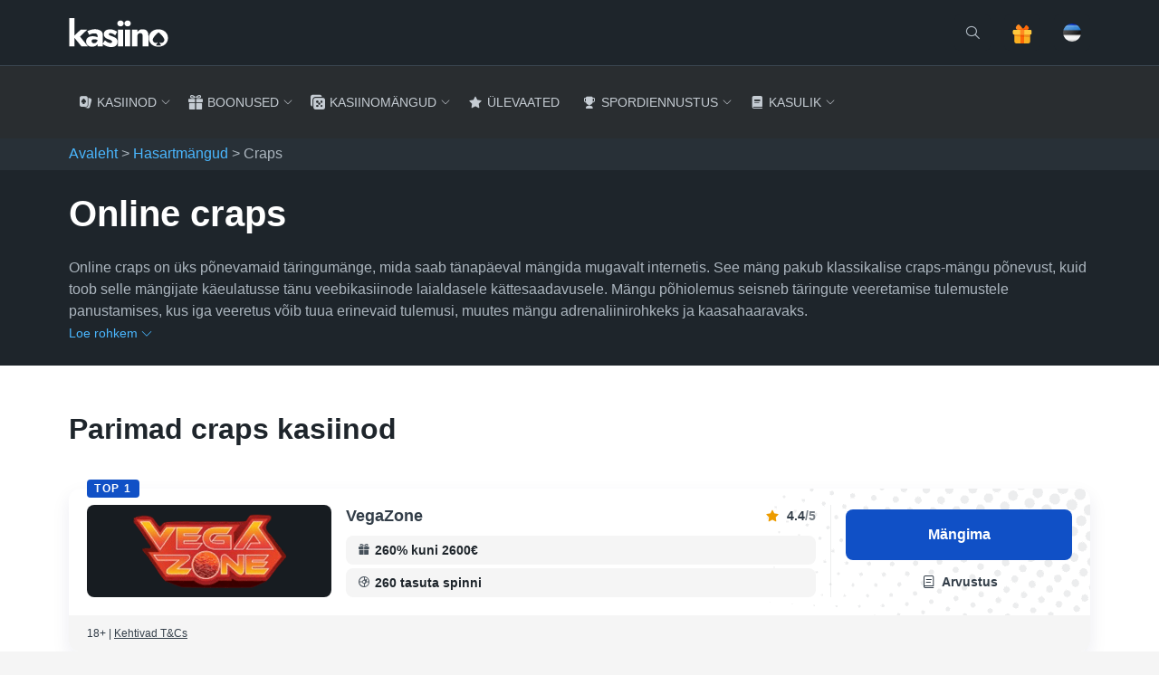

--- FILE ---
content_type: text/html; charset=UTF-8
request_url: https://kasiino.com/hasartmangud/craps/
body_size: 33125
content:
<!doctype html>
<html lang="et">

<head><meta charset="UTF-8"><script>if(navigator.userAgent.match(/MSIE|Internet Explorer/i)||navigator.userAgent.match(/Trident\/7\..*?rv:11/i)){var href=document.location.href;if(!href.match(/[?&]nowprocket/)){if(href.indexOf("?")==-1){if(href.indexOf("#")==-1){document.location.href=href+"?nowprocket=1"}else{document.location.href=href.replace("#","?nowprocket=1#")}}else{if(href.indexOf("#")==-1){document.location.href=href+"&nowprocket=1"}else{document.location.href=href.replace("#","&nowprocket=1#")}}}}</script><script>(()=>{class RocketLazyLoadScripts{constructor(){this.v="2.0.4",this.userEvents=["keydown","keyup","mousedown","mouseup","mousemove","mouseover","mouseout","touchmove","touchstart","touchend","touchcancel","wheel","click","dblclick","input"],this.attributeEvents=["onblur","onclick","oncontextmenu","ondblclick","onfocus","onmousedown","onmouseenter","onmouseleave","onmousemove","onmouseout","onmouseover","onmouseup","onmousewheel","onscroll","onsubmit"]}async t(){this.i(),this.o(),/iP(ad|hone)/.test(navigator.userAgent)&&this.h(),this.u(),this.l(this),this.m(),this.k(this),this.p(this),this._(),await Promise.all([this.R(),this.L()]),this.lastBreath=Date.now(),this.S(this),this.P(),this.D(),this.O(),this.M(),await this.C(this.delayedScripts.normal),await this.C(this.delayedScripts.defer),await this.C(this.delayedScripts.async),await this.T(),await this.F(),await this.j(),await this.A(),window.dispatchEvent(new Event("rocket-allScriptsLoaded")),this.everythingLoaded=!0,this.lastTouchEnd&&await new Promise(t=>setTimeout(t,500-Date.now()+this.lastTouchEnd)),this.I(),this.H(),this.U(),this.W()}i(){this.CSPIssue=sessionStorage.getItem("rocketCSPIssue"),document.addEventListener("securitypolicyviolation",t=>{this.CSPIssue||"script-src-elem"!==t.violatedDirective||"data"!==t.blockedURI||(this.CSPIssue=!0,sessionStorage.setItem("rocketCSPIssue",!0))},{isRocket:!0})}o(){window.addEventListener("pageshow",t=>{this.persisted=t.persisted,this.realWindowLoadedFired=!0},{isRocket:!0}),window.addEventListener("pagehide",()=>{this.onFirstUserAction=null},{isRocket:!0})}h(){let t;function e(e){t=e}window.addEventListener("touchstart",e,{isRocket:!0}),window.addEventListener("touchend",function i(o){o.changedTouches[0]&&t.changedTouches[0]&&Math.abs(o.changedTouches[0].pageX-t.changedTouches[0].pageX)<10&&Math.abs(o.changedTouches[0].pageY-t.changedTouches[0].pageY)<10&&o.timeStamp-t.timeStamp<200&&(window.removeEventListener("touchstart",e,{isRocket:!0}),window.removeEventListener("touchend",i,{isRocket:!0}),"INPUT"===o.target.tagName&&"text"===o.target.type||(o.target.dispatchEvent(new TouchEvent("touchend",{target:o.target,bubbles:!0})),o.target.dispatchEvent(new MouseEvent("mouseover",{target:o.target,bubbles:!0})),o.target.dispatchEvent(new PointerEvent("click",{target:o.target,bubbles:!0,cancelable:!0,detail:1,clientX:o.changedTouches[0].clientX,clientY:o.changedTouches[0].clientY})),event.preventDefault()))},{isRocket:!0})}q(t){this.userActionTriggered||("mousemove"!==t.type||this.firstMousemoveIgnored?"keyup"===t.type||"mouseover"===t.type||"mouseout"===t.type||(this.userActionTriggered=!0,this.onFirstUserAction&&this.onFirstUserAction()):this.firstMousemoveIgnored=!0),"click"===t.type&&t.preventDefault(),t.stopPropagation(),t.stopImmediatePropagation(),"touchstart"===this.lastEvent&&"touchend"===t.type&&(this.lastTouchEnd=Date.now()),"click"===t.type&&(this.lastTouchEnd=0),this.lastEvent=t.type,t.composedPath&&t.composedPath()[0].getRootNode()instanceof ShadowRoot&&(t.rocketTarget=t.composedPath()[0]),this.savedUserEvents.push(t)}u(){this.savedUserEvents=[],this.userEventHandler=this.q.bind(this),this.userEvents.forEach(t=>window.addEventListener(t,this.userEventHandler,{passive:!1,isRocket:!0})),document.addEventListener("visibilitychange",this.userEventHandler,{isRocket:!0})}U(){this.userEvents.forEach(t=>window.removeEventListener(t,this.userEventHandler,{passive:!1,isRocket:!0})),document.removeEventListener("visibilitychange",this.userEventHandler,{isRocket:!0}),this.savedUserEvents.forEach(t=>{(t.rocketTarget||t.target).dispatchEvent(new window[t.constructor.name](t.type,t))})}m(){const t="return false",e=Array.from(this.attributeEvents,t=>"data-rocket-"+t),i="["+this.attributeEvents.join("],[")+"]",o="[data-rocket-"+this.attributeEvents.join("],[data-rocket-")+"]",s=(e,i,o)=>{o&&o!==t&&(e.setAttribute("data-rocket-"+i,o),e["rocket"+i]=new Function("event",o),e.setAttribute(i,t))};new MutationObserver(t=>{for(const n of t)"attributes"===n.type&&(n.attributeName.startsWith("data-rocket-")||this.everythingLoaded?n.attributeName.startsWith("data-rocket-")&&this.everythingLoaded&&this.N(n.target,n.attributeName.substring(12)):s(n.target,n.attributeName,n.target.getAttribute(n.attributeName))),"childList"===n.type&&n.addedNodes.forEach(t=>{if(t.nodeType===Node.ELEMENT_NODE)if(this.everythingLoaded)for(const i of[t,...t.querySelectorAll(o)])for(const t of i.getAttributeNames())e.includes(t)&&this.N(i,t.substring(12));else for(const e of[t,...t.querySelectorAll(i)])for(const t of e.getAttributeNames())this.attributeEvents.includes(t)&&s(e,t,e.getAttribute(t))})}).observe(document,{subtree:!0,childList:!0,attributeFilter:[...this.attributeEvents,...e]})}I(){this.attributeEvents.forEach(t=>{document.querySelectorAll("[data-rocket-"+t+"]").forEach(e=>{this.N(e,t)})})}N(t,e){const i=t.getAttribute("data-rocket-"+e);i&&(t.setAttribute(e,i),t.removeAttribute("data-rocket-"+e))}k(t){Object.defineProperty(HTMLElement.prototype,"onclick",{get(){return this.rocketonclick||null},set(e){this.rocketonclick=e,this.setAttribute(t.everythingLoaded?"onclick":"data-rocket-onclick","this.rocketonclick(event)")}})}S(t){function e(e,i){let o=e[i];e[i]=null,Object.defineProperty(e,i,{get:()=>o,set(s){t.everythingLoaded?o=s:e["rocket"+i]=o=s}})}e(document,"onreadystatechange"),e(window,"onload"),e(window,"onpageshow");try{Object.defineProperty(document,"readyState",{get:()=>t.rocketReadyState,set(e){t.rocketReadyState=e},configurable:!0}),document.readyState="loading"}catch(t){console.log("WPRocket DJE readyState conflict, bypassing")}}l(t){this.originalAddEventListener=EventTarget.prototype.addEventListener,this.originalRemoveEventListener=EventTarget.prototype.removeEventListener,this.savedEventListeners=[],EventTarget.prototype.addEventListener=function(e,i,o){o&&o.isRocket||!t.B(e,this)&&!t.userEvents.includes(e)||t.B(e,this)&&!t.userActionTriggered||e.startsWith("rocket-")||t.everythingLoaded?t.originalAddEventListener.call(this,e,i,o):(t.savedEventListeners.push({target:this,remove:!1,type:e,func:i,options:o}),"mouseenter"!==e&&"mouseleave"!==e||t.originalAddEventListener.call(this,e,t.savedUserEvents.push,o))},EventTarget.prototype.removeEventListener=function(e,i,o){o&&o.isRocket||!t.B(e,this)&&!t.userEvents.includes(e)||t.B(e,this)&&!t.userActionTriggered||e.startsWith("rocket-")||t.everythingLoaded?t.originalRemoveEventListener.call(this,e,i,o):t.savedEventListeners.push({target:this,remove:!0,type:e,func:i,options:o})}}J(t,e){this.savedEventListeners=this.savedEventListeners.filter(i=>{let o=i.type,s=i.target||window;return e!==o||t!==s||(this.B(o,s)&&(i.type="rocket-"+o),this.$(i),!1)})}H(){EventTarget.prototype.addEventListener=this.originalAddEventListener,EventTarget.prototype.removeEventListener=this.originalRemoveEventListener,this.savedEventListeners.forEach(t=>this.$(t))}$(t){t.remove?this.originalRemoveEventListener.call(t.target,t.type,t.func,t.options):this.originalAddEventListener.call(t.target,t.type,t.func,t.options)}p(t){let e;function i(e){return t.everythingLoaded?e:e.split(" ").map(t=>"load"===t||t.startsWith("load.")?"rocket-jquery-load":t).join(" ")}function o(o){function s(e){const s=o.fn[e];o.fn[e]=o.fn.init.prototype[e]=function(){return this[0]===window&&t.userActionTriggered&&("string"==typeof arguments[0]||arguments[0]instanceof String?arguments[0]=i(arguments[0]):"object"==typeof arguments[0]&&Object.keys(arguments[0]).forEach(t=>{const e=arguments[0][t];delete arguments[0][t],arguments[0][i(t)]=e})),s.apply(this,arguments),this}}if(o&&o.fn&&!t.allJQueries.includes(o)){const e={DOMContentLoaded:[],"rocket-DOMContentLoaded":[]};for(const t in e)document.addEventListener(t,()=>{e[t].forEach(t=>t())},{isRocket:!0});o.fn.ready=o.fn.init.prototype.ready=function(i){function s(){parseInt(o.fn.jquery)>2?setTimeout(()=>i.bind(document)(o)):i.bind(document)(o)}return"function"==typeof i&&(t.realDomReadyFired?!t.userActionTriggered||t.fauxDomReadyFired?s():e["rocket-DOMContentLoaded"].push(s):e.DOMContentLoaded.push(s)),o([])},s("on"),s("one"),s("off"),t.allJQueries.push(o)}e=o}t.allJQueries=[],o(window.jQuery),Object.defineProperty(window,"jQuery",{get:()=>e,set(t){o(t)}})}P(){const t=new Map;document.write=document.writeln=function(e){const i=document.currentScript,o=document.createRange(),s=i.parentElement;let n=t.get(i);void 0===n&&(n=i.nextSibling,t.set(i,n));const c=document.createDocumentFragment();o.setStart(c,0),c.appendChild(o.createContextualFragment(e)),s.insertBefore(c,n)}}async R(){return new Promise(t=>{this.userActionTriggered?t():this.onFirstUserAction=t})}async L(){return new Promise(t=>{document.addEventListener("DOMContentLoaded",()=>{this.realDomReadyFired=!0,t()},{isRocket:!0})})}async j(){return this.realWindowLoadedFired?Promise.resolve():new Promise(t=>{window.addEventListener("load",t,{isRocket:!0})})}M(){this.pendingScripts=[];this.scriptsMutationObserver=new MutationObserver(t=>{for(const e of t)e.addedNodes.forEach(t=>{"SCRIPT"!==t.tagName||t.noModule||t.isWPRocket||this.pendingScripts.push({script:t,promise:new Promise(e=>{const i=()=>{const i=this.pendingScripts.findIndex(e=>e.script===t);i>=0&&this.pendingScripts.splice(i,1),e()};t.addEventListener("load",i,{isRocket:!0}),t.addEventListener("error",i,{isRocket:!0}),setTimeout(i,1e3)})})})}),this.scriptsMutationObserver.observe(document,{childList:!0,subtree:!0})}async F(){await this.X(),this.pendingScripts.length?(await this.pendingScripts[0].promise,await this.F()):this.scriptsMutationObserver.disconnect()}D(){this.delayedScripts={normal:[],async:[],defer:[]},document.querySelectorAll("script[type$=rocketlazyloadscript]").forEach(t=>{t.hasAttribute("data-rocket-src")?t.hasAttribute("async")&&!1!==t.async?this.delayedScripts.async.push(t):t.hasAttribute("defer")&&!1!==t.defer||"module"===t.getAttribute("data-rocket-type")?this.delayedScripts.defer.push(t):this.delayedScripts.normal.push(t):this.delayedScripts.normal.push(t)})}async _(){await this.L();let t=[];document.querySelectorAll("script[type$=rocketlazyloadscript][data-rocket-src]").forEach(e=>{let i=e.getAttribute("data-rocket-src");if(i&&!i.startsWith("data:")){i.startsWith("//")&&(i=location.protocol+i);try{const o=new URL(i).origin;o!==location.origin&&t.push({src:o,crossOrigin:e.crossOrigin||"module"===e.getAttribute("data-rocket-type")})}catch(t){}}}),t=[...new Map(t.map(t=>[JSON.stringify(t),t])).values()],this.Y(t,"preconnect")}async G(t){if(await this.K(),!0!==t.noModule||!("noModule"in HTMLScriptElement.prototype))return new Promise(e=>{let i;function o(){(i||t).setAttribute("data-rocket-status","executed"),e()}try{if(navigator.userAgent.includes("Firefox/")||""===navigator.vendor||this.CSPIssue)i=document.createElement("script"),[...t.attributes].forEach(t=>{let e=t.nodeName;"type"!==e&&("data-rocket-type"===e&&(e="type"),"data-rocket-src"===e&&(e="src"),i.setAttribute(e,t.nodeValue))}),t.text&&(i.text=t.text),t.nonce&&(i.nonce=t.nonce),i.hasAttribute("src")?(i.addEventListener("load",o,{isRocket:!0}),i.addEventListener("error",()=>{i.setAttribute("data-rocket-status","failed-network"),e()},{isRocket:!0}),setTimeout(()=>{i.isConnected||e()},1)):(i.text=t.text,o()),i.isWPRocket=!0,t.parentNode.replaceChild(i,t);else{const i=t.getAttribute("data-rocket-type"),s=t.getAttribute("data-rocket-src");i?(t.type=i,t.removeAttribute("data-rocket-type")):t.removeAttribute("type"),t.addEventListener("load",o,{isRocket:!0}),t.addEventListener("error",i=>{this.CSPIssue&&i.target.src.startsWith("data:")?(console.log("WPRocket: CSP fallback activated"),t.removeAttribute("src"),this.G(t).then(e)):(t.setAttribute("data-rocket-status","failed-network"),e())},{isRocket:!0}),s?(t.fetchPriority="high",t.removeAttribute("data-rocket-src"),t.src=s):t.src="data:text/javascript;base64,"+window.btoa(unescape(encodeURIComponent(t.text)))}}catch(i){t.setAttribute("data-rocket-status","failed-transform"),e()}});t.setAttribute("data-rocket-status","skipped")}async C(t){const e=t.shift();return e?(e.isConnected&&await this.G(e),this.C(t)):Promise.resolve()}O(){this.Y([...this.delayedScripts.normal,...this.delayedScripts.defer,...this.delayedScripts.async],"preload")}Y(t,e){this.trash=this.trash||[];let i=!0;var o=document.createDocumentFragment();t.forEach(t=>{const s=t.getAttribute&&t.getAttribute("data-rocket-src")||t.src;if(s&&!s.startsWith("data:")){const n=document.createElement("link");n.href=s,n.rel=e,"preconnect"!==e&&(n.as="script",n.fetchPriority=i?"high":"low"),t.getAttribute&&"module"===t.getAttribute("data-rocket-type")&&(n.crossOrigin=!0),t.crossOrigin&&(n.crossOrigin=t.crossOrigin),t.integrity&&(n.integrity=t.integrity),t.nonce&&(n.nonce=t.nonce),o.appendChild(n),this.trash.push(n),i=!1}}),document.head.appendChild(o)}W(){this.trash.forEach(t=>t.remove())}async T(){try{document.readyState="interactive"}catch(t){}this.fauxDomReadyFired=!0;try{await this.K(),this.J(document,"readystatechange"),document.dispatchEvent(new Event("rocket-readystatechange")),await this.K(),document.rocketonreadystatechange&&document.rocketonreadystatechange(),await this.K(),this.J(document,"DOMContentLoaded"),document.dispatchEvent(new Event("rocket-DOMContentLoaded")),await this.K(),this.J(window,"DOMContentLoaded"),window.dispatchEvent(new Event("rocket-DOMContentLoaded"))}catch(t){console.error(t)}}async A(){try{document.readyState="complete"}catch(t){}try{await this.K(),this.J(document,"readystatechange"),document.dispatchEvent(new Event("rocket-readystatechange")),await this.K(),document.rocketonreadystatechange&&document.rocketonreadystatechange(),await this.K(),this.J(window,"load"),window.dispatchEvent(new Event("rocket-load")),await this.K(),window.rocketonload&&window.rocketonload(),await this.K(),this.allJQueries.forEach(t=>t(window).trigger("rocket-jquery-load")),await this.K(),this.J(window,"pageshow");const t=new Event("rocket-pageshow");t.persisted=this.persisted,window.dispatchEvent(t),await this.K(),window.rocketonpageshow&&window.rocketonpageshow({persisted:this.persisted})}catch(t){console.error(t)}}async K(){Date.now()-this.lastBreath>45&&(await this.X(),this.lastBreath=Date.now())}async X(){return document.hidden?new Promise(t=>setTimeout(t)):new Promise(t=>requestAnimationFrame(t))}B(t,e){return e===document&&"readystatechange"===t||(e===document&&"DOMContentLoaded"===t||(e===window&&"DOMContentLoaded"===t||(e===window&&"load"===t||e===window&&"pageshow"===t)))}static run(){(new RocketLazyLoadScripts).t()}}RocketLazyLoadScripts.run()})();</script>
    
    <meta name="viewport" content="width=device-width, initial-scale=1">
    <link rel="profile" href="https://gmpg.org/xfn/11">

    <link rel="icon" type="image/png" sizes="32x32" href="https://kasiino.com/wp-content/themes/kasiino/static/favicon/favicon-32x32.png">

    <!-- Google Tag Manager -->
<script type="rocketlazyloadscript">
    (function(w,d,s,l,i){w[l]=w[l]||[];w[l].push({'gtm.start':
            new Date().getTime(),event:'gtm.js'});var f=d.getElementsByTagName(s)[0],
        j=d.createElement(s),dl=l!='dataLayer'?'&l='+l:'';j.async=true;j.src=
        'https://www.googletagmanager.com/gtm.js?id='+i+dl;f.parentNode.insertBefore(j,f);
    })(window,document,'script','dataLayer','GTM-W73WDB8');
    window.dataLayer = window.dataLayer || [];
    window.dataLayer = window.dataLayer || [];
    function gtag(){dataLayer.push(arguments);}
    gtag(
        'consent',
        'default',
        {
            ad_user_data: 'denied',
            ad_personalization: 'denied',
            ad_storage: 'denied',
            analytics_storage: 'denied',
        }
    );
</script>
<!-- End Google Tag Manager -->
    <meta name='robots' content='index, follow, max-image-preview:large, max-snippet:-1, max-video-preview:-1' />
<link rel="alternate" href="https://kasiino.com/hasartmangud/craps/" hreflang="et" />
<link rel="alternate" href="https://kasiino.com/ru/azartnie-igri/craps/" hreflang="ru" />
<link rel="alternate" href="https://kasiino.com/hasartmangud/craps/" hreflang="x-default" />

	<!-- This site is optimized with the Yoast SEO plugin v26.6 - https://yoast.com/wordpress/plugins/seo/ -->
	<title>Craps Täringumäng | Craps casino - Veereta, mängi ja võida!</title><link rel="preload" data-rocket-preload as="image" href="https://kasiino.com/wp-content/themes/bestcasino/build/img/card-bg.png" fetchpriority="high">
	<meta name="description" content="Tahad mängida online crapsi aga ei tea kuidas? Tule loe meie craps täringumängu juhist ja õpi reeglitest kuni strateegiateni!" />
	<link rel="canonical" href="https://kasiino.com/hasartmangud/craps/" />
	<meta property="og:locale" content="et_EE" />
	<meta property="og:locale:alternate" content="ru_RU" />
	<meta property="og:type" content="article" />
	<meta property="og:title" content="Craps Täringumäng | Craps casino - Veereta, mängi ja võida!" />
	<meta property="og:description" content="Tahad mängida online crapsi aga ei tea kuidas? Tule loe meie craps täringumängu juhist ja õpi reeglitest kuni strateegiateni!" />
	<meta property="og:url" content="https://kasiino.com/hasartmangud/craps/" />
	<meta property="og:site_name" content="Kasiino" />
	<meta property="article:modified_time" content="2025-08-29T08:25:23+00:00" />
	<meta property="og:image" content="https://kasiino.com/wp-content/uploads/2025/08/craps.png" />
	<meta property="og:image:width" content="1200" />
	<meta property="og:image:height" content="628" />
	<meta property="og:image:type" content="image/png" />
	<meta name="twitter:card" content="summary_large_image" />
	<meta name="twitter:label1" content="Est. reading time" />
	<meta name="twitter:data1" content="8 minutit" />
	<script type="application/ld+json" class="yoast-schema-graph">{"@context":"https://schema.org","@graph":[{"@type":"WebPage","@id":"https://kasiino.com/hasartmangud/craps/","url":"https://kasiino.com/hasartmangud/craps/","name":"Craps Täringumäng | Craps casino - Veereta, mängi ja võida!","isPartOf":{"@id":"https://kasiino.com/#website"},"primaryImageOfPage":{"@id":"https://kasiino.com/hasartmangud/craps/#primaryimage"},"image":{"@id":"https://kasiino.com/hasartmangud/craps/#primaryimage"},"thumbnailUrl":"https://kasiino.com/wp-content/uploads/2025/08/craps.png","datePublished":"2025-02-27T13:05:31+00:00","dateModified":"2025-08-29T08:25:23+00:00","description":"Tahad mängida online crapsi aga ei tea kuidas? Tule loe meie craps täringumängu juhist ja õpi reeglitest kuni strateegiateni!","breadcrumb":{"@id":"https://kasiino.com/hasartmangud/craps/#breadcrumb"},"inLanguage":"et","potentialAction":[{"@type":"ReadAction","target":["https://kasiino.com/hasartmangud/craps/"]}],"author":[{"@context":"http://schema.org/","@type":"Person","name":"comskill","url":"https://kasiino.com/autor/comskill/","image":{"@type":"ImageObject","id":"#person-photo","url":"","caption":"comskill"},"sameAs":[]}]},{"@type":"ImageObject","inLanguage":"et","@id":"https://kasiino.com/hasartmangud/craps/#primaryimage","url":"https://kasiino.com/wp-content/uploads/2025/08/craps.png","contentUrl":"https://kasiino.com/wp-content/uploads/2025/08/craps.png","width":1200,"height":628,"caption":"Online craps – klassikaline täringumäng internetis"},{"@type":"BreadcrumbList","@id":"https://kasiino.com/hasartmangud/craps/#breadcrumb","itemListElement":[{"@type":"ListItem","position":1,"name":"Avaleht","item":"https://kasiino.com/"},{"@type":"ListItem","position":2,"name":"Hasartmängud","item":"https://kasiino.com/hasartmangud/"},{"@type":"ListItem","position":3,"name":"Craps"}]},{"@type":"WebSite","@id":"https://kasiino.com/#website","url":"https://kasiino.com/","name":"kasiino.com","description":"Parimad Eesti online kasiinod. Kasiinode võrdlus ja ausad kasiino arvustused. Valik tasuta kasiinomänge ja boonuseid.","potentialAction":[{"@type":"SearchAction","target":{"@type":"EntryPoint","urlTemplate":"https://kasiino.com/?s={search_term_string}"},"query-input":{"@type":"PropertyValueSpecification","valueRequired":true,"valueName":"search_term_string"}}],"inLanguage":"et"},{"@type":"HowTo","@id":"https://kasiino.com/hasartmangud/craps/#step-by-step","name":"","description":"","totalTime":"P0DT0H3M","step":[{"@type":"HowToStep","url":"https://kasiino.com/hasartmangud/craps/#step-by-step-0","name":"Vali usaldusväärne online kasiino","text":"Esimene samm on leida kasiino, mis pakub crapsi. Veendu, et see on litsentseeritud ja usaldusväärne."},{"@type":"HowToStep","url":"https://kasiino.com/hasartmangud/craps/#step-by-step-1","name":"Tee kasutaja ja vali mäng","text":"Kui oled leidnud usaldusväärse online kasiino, vali endale nende kodulehelt meelepärane crapsi versioon."},{"@type":"HowToStep","url":"https://kasiino.com/hasartmangud/craps/#step-by-step-2","name":"Ava mäng ja vali panus","text":"Crapsi laual on mitmeid panustamisvõimalusi, kuid kõige lihtsam on alustada <strong data-start=\"450\" data-end=\"463\">Pass Line</strong> panusega. See on peamine panus, mida enamik mängijaid kasutab."},{"@type":"HowToStep","url":"https://kasiino.com/hasartmangud/craps/#step-by-step-3","name":"Esimene veeretus – \"Come Out Roll\"","text":"<p data-start=\"576\" data-end=\"616\">Mäng algab esimese täringuveeretusega:</p>\r\n\r\n<ul data-start=\"617\" data-end=\"817\">\r\n \t<li data-start=\"617\" data-end=\"660\">Kui veeretad <strong data-start=\"632\" data-end=\"644\">7 või 11</strong>, võidad kohe.</li>\r\n \t<li data-start=\"661\" data-end=\"720\">Kui tuleb <strong data-start=\"673\" data-end=\"688\">2, 3 või 12</strong>, kaotad ja mäng algab uuesti.</li>\r\n \t<li data-start=\"721\" data-end=\"817\">Kui saad mistahes muu arvu (4, 5, 6, 8, 9 või 10), määratakse see <strong data-start=\"789\" data-end=\"800\">\"Point\"</strong>, ja mäng jätkub.</li>\r\n</ul>"},{"@type":"HowToStep","url":"https://kasiino.com/hasartmangud/craps/#step-by-step-4","name":"Jätka veeretamist","text":"<p data-start=\"850\" data-end=\"929\">Kui \"Point\" on määratud, pead veeretama sama numbri uuesti enne, kui tuleb 7.</p>\r\n\r\n<ul data-start=\"930\" data-end=\"1010\">\r\n \t<li data-start=\"930\" data-end=\"979\">Kui saavutad \"Point\" numbri enne 7-t, võidad.</li>\r\n \t<li data-start=\"980\" data-end=\"1010\">Kui veeretad enne 7, kaotad.</li>\r\n</ul>"},{"@type":"HowToStep","url":"https://kasiino.com/hasartmangud/craps/#step-by-step-5","name":"Proovi teisi panuseid","text":"Kui oled baasreeglid selgeks saanud, võid proovida ka keerulisemaid panuseid nagu <strong data-start=\"1129\" data-end=\"1178\">Come, Don't Pass Line, Place Bets ja Hardways</strong>."},{"@type":"HowToStep","url":"https://kasiino.com/hasartmangud/craps/#step-by-step-6","name":"Jälgi oma eelarvet ja naudi mängu","text":"Craps on kiire tempoga mäng, nii et ära unusta mängida vastutustundlikult! Pane paika eelarve ja ära kunagi mängi rohkem, kui saad endale lubada."}]}]}</script>
	<!-- / Yoast SEO plugin. -->


<link rel='dns-prefetch' href='//code.jquery.com' />

<link rel="alternate" title="oEmbed (JSON)" type="application/json+oembed" href="https://kasiino.com/wp-json/oembed/1.0/embed?url=https%3A%2F%2Fkasiino.com%2Fhasartmangud%2Fcraps%2F&#038;lang=et" />
<link rel="alternate" title="oEmbed (XML)" type="text/xml+oembed" href="https://kasiino.com/wp-json/oembed/1.0/embed?url=https%3A%2F%2Fkasiino.com%2Fhasartmangud%2Fcraps%2F&#038;format=xml&#038;lang=et" />
<style id='wp-img-auto-sizes-contain-inline-css' type='text/css'>
img:is([sizes=auto i],[sizes^="auto," i]){contain-intrinsic-size:3000px 1500px}
/*# sourceURL=wp-img-auto-sizes-contain-inline-css */
</style>
<style id='wp-block-library-inline-css' type='text/css'>
:root{--wp-block-synced-color:#7a00df;--wp-block-synced-color--rgb:122,0,223;--wp-bound-block-color:var(--wp-block-synced-color);--wp-editor-canvas-background:#ddd;--wp-admin-theme-color:#007cba;--wp-admin-theme-color--rgb:0,124,186;--wp-admin-theme-color-darker-10:#006ba1;--wp-admin-theme-color-darker-10--rgb:0,107,160.5;--wp-admin-theme-color-darker-20:#005a87;--wp-admin-theme-color-darker-20--rgb:0,90,135;--wp-admin-border-width-focus:2px}@media (min-resolution:192dpi){:root{--wp-admin-border-width-focus:1.5px}}.wp-element-button{cursor:pointer}:root .has-very-light-gray-background-color{background-color:#eee}:root .has-very-dark-gray-background-color{background-color:#313131}:root .has-very-light-gray-color{color:#eee}:root .has-very-dark-gray-color{color:#313131}:root .has-vivid-green-cyan-to-vivid-cyan-blue-gradient-background{background:linear-gradient(135deg,#00d084,#0693e3)}:root .has-purple-crush-gradient-background{background:linear-gradient(135deg,#34e2e4,#4721fb 50%,#ab1dfe)}:root .has-hazy-dawn-gradient-background{background:linear-gradient(135deg,#faaca8,#dad0ec)}:root .has-subdued-olive-gradient-background{background:linear-gradient(135deg,#fafae1,#67a671)}:root .has-atomic-cream-gradient-background{background:linear-gradient(135deg,#fdd79a,#004a59)}:root .has-nightshade-gradient-background{background:linear-gradient(135deg,#330968,#31cdcf)}:root .has-midnight-gradient-background{background:linear-gradient(135deg,#020381,#2874fc)}:root{--wp--preset--font-size--normal:16px;--wp--preset--font-size--huge:42px}.has-regular-font-size{font-size:1em}.has-larger-font-size{font-size:2.625em}.has-normal-font-size{font-size:var(--wp--preset--font-size--normal)}.has-huge-font-size{font-size:var(--wp--preset--font-size--huge)}.has-text-align-center{text-align:center}.has-text-align-left{text-align:left}.has-text-align-right{text-align:right}.has-fit-text{white-space:nowrap!important}#end-resizable-editor-section{display:none}.aligncenter{clear:both}.items-justified-left{justify-content:flex-start}.items-justified-center{justify-content:center}.items-justified-right{justify-content:flex-end}.items-justified-space-between{justify-content:space-between}.screen-reader-text{border:0;clip-path:inset(50%);height:1px;margin:-1px;overflow:hidden;padding:0;position:absolute;width:1px;word-wrap:normal!important}.screen-reader-text:focus{background-color:#ddd;clip-path:none;color:#444;display:block;font-size:1em;height:auto;left:5px;line-height:normal;padding:15px 23px 14px;text-decoration:none;top:5px;width:auto;z-index:100000}html :where(.has-border-color){border-style:solid}html :where([style*=border-top-color]){border-top-style:solid}html :where([style*=border-right-color]){border-right-style:solid}html :where([style*=border-bottom-color]){border-bottom-style:solid}html :where([style*=border-left-color]){border-left-style:solid}html :where([style*=border-width]){border-style:solid}html :where([style*=border-top-width]){border-top-style:solid}html :where([style*=border-right-width]){border-right-style:solid}html :where([style*=border-bottom-width]){border-bottom-style:solid}html :where([style*=border-left-width]){border-left-style:solid}html :where(img[class*=wp-image-]){height:auto;max-width:100%}:where(figure){margin:0 0 1em}html :where(.is-position-sticky){--wp-admin--admin-bar--position-offset:var(--wp-admin--admin-bar--height,0px)}@media screen and (max-width:600px){html :where(.is-position-sticky){--wp-admin--admin-bar--position-offset:0px}}

/*# sourceURL=wp-block-library-inline-css */
</style><style id='wp-block-heading-inline-css' type='text/css'>
h1:where(.wp-block-heading).has-background,h2:where(.wp-block-heading).has-background,h3:where(.wp-block-heading).has-background,h4:where(.wp-block-heading).has-background,h5:where(.wp-block-heading).has-background,h6:where(.wp-block-heading).has-background{padding:1.25em 2.375em}h1.has-text-align-left[style*=writing-mode]:where([style*=vertical-lr]),h1.has-text-align-right[style*=writing-mode]:where([style*=vertical-rl]),h2.has-text-align-left[style*=writing-mode]:where([style*=vertical-lr]),h2.has-text-align-right[style*=writing-mode]:where([style*=vertical-rl]),h3.has-text-align-left[style*=writing-mode]:where([style*=vertical-lr]),h3.has-text-align-right[style*=writing-mode]:where([style*=vertical-rl]),h4.has-text-align-left[style*=writing-mode]:where([style*=vertical-lr]),h4.has-text-align-right[style*=writing-mode]:where([style*=vertical-rl]),h5.has-text-align-left[style*=writing-mode]:where([style*=vertical-lr]),h5.has-text-align-right[style*=writing-mode]:where([style*=vertical-rl]),h6.has-text-align-left[style*=writing-mode]:where([style*=vertical-lr]),h6.has-text-align-right[style*=writing-mode]:where([style*=vertical-rl]){rotate:180deg}
/*# sourceURL=https://kasiino.com/wp-includes/blocks/heading/style.min.css */
</style>
<style id='wp-block-image-inline-css' type='text/css'>
.wp-block-image>a,.wp-block-image>figure>a{display:inline-block}.wp-block-image img{box-sizing:border-box;height:auto;max-width:100%;vertical-align:bottom}@media not (prefers-reduced-motion){.wp-block-image img.hide{visibility:hidden}.wp-block-image img.show{animation:show-content-image .4s}}.wp-block-image[style*=border-radius] img,.wp-block-image[style*=border-radius]>a{border-radius:inherit}.wp-block-image.has-custom-border img{box-sizing:border-box}.wp-block-image.aligncenter{text-align:center}.wp-block-image.alignfull>a,.wp-block-image.alignwide>a{width:100%}.wp-block-image.alignfull img,.wp-block-image.alignwide img{height:auto;width:100%}.wp-block-image .aligncenter,.wp-block-image .alignleft,.wp-block-image .alignright,.wp-block-image.aligncenter,.wp-block-image.alignleft,.wp-block-image.alignright{display:table}.wp-block-image .aligncenter>figcaption,.wp-block-image .alignleft>figcaption,.wp-block-image .alignright>figcaption,.wp-block-image.aligncenter>figcaption,.wp-block-image.alignleft>figcaption,.wp-block-image.alignright>figcaption{caption-side:bottom;display:table-caption}.wp-block-image .alignleft{float:left;margin:.5em 1em .5em 0}.wp-block-image .alignright{float:right;margin:.5em 0 .5em 1em}.wp-block-image .aligncenter{margin-left:auto;margin-right:auto}.wp-block-image :where(figcaption){margin-bottom:1em;margin-top:.5em}.wp-block-image.is-style-circle-mask img{border-radius:9999px}@supports ((-webkit-mask-image:none) or (mask-image:none)) or (-webkit-mask-image:none){.wp-block-image.is-style-circle-mask img{border-radius:0;-webkit-mask-image:url('data:image/svg+xml;utf8,<svg viewBox="0 0 100 100" xmlns="http://www.w3.org/2000/svg"><circle cx="50" cy="50" r="50"/></svg>');mask-image:url('data:image/svg+xml;utf8,<svg viewBox="0 0 100 100" xmlns="http://www.w3.org/2000/svg"><circle cx="50" cy="50" r="50"/></svg>');mask-mode:alpha;-webkit-mask-position:center;mask-position:center;-webkit-mask-repeat:no-repeat;mask-repeat:no-repeat;-webkit-mask-size:contain;mask-size:contain}}:root :where(.wp-block-image.is-style-rounded img,.wp-block-image .is-style-rounded img){border-radius:9999px}.wp-block-image figure{margin:0}.wp-lightbox-container{display:flex;flex-direction:column;position:relative}.wp-lightbox-container img{cursor:zoom-in}.wp-lightbox-container img:hover+button{opacity:1}.wp-lightbox-container button{align-items:center;backdrop-filter:blur(16px) saturate(180%);background-color:#5a5a5a40;border:none;border-radius:4px;cursor:zoom-in;display:flex;height:20px;justify-content:center;opacity:0;padding:0;position:absolute;right:16px;text-align:center;top:16px;width:20px;z-index:100}@media not (prefers-reduced-motion){.wp-lightbox-container button{transition:opacity .2s ease}}.wp-lightbox-container button:focus-visible{outline:3px auto #5a5a5a40;outline:3px auto -webkit-focus-ring-color;outline-offset:3px}.wp-lightbox-container button:hover{cursor:pointer;opacity:1}.wp-lightbox-container button:focus{opacity:1}.wp-lightbox-container button:focus,.wp-lightbox-container button:hover,.wp-lightbox-container button:not(:hover):not(:active):not(.has-background){background-color:#5a5a5a40;border:none}.wp-lightbox-overlay{box-sizing:border-box;cursor:zoom-out;height:100vh;left:0;overflow:hidden;position:fixed;top:0;visibility:hidden;width:100%;z-index:100000}.wp-lightbox-overlay .close-button{align-items:center;cursor:pointer;display:flex;justify-content:center;min-height:40px;min-width:40px;padding:0;position:absolute;right:calc(env(safe-area-inset-right) + 16px);top:calc(env(safe-area-inset-top) + 16px);z-index:5000000}.wp-lightbox-overlay .close-button:focus,.wp-lightbox-overlay .close-button:hover,.wp-lightbox-overlay .close-button:not(:hover):not(:active):not(.has-background){background:none;border:none}.wp-lightbox-overlay .lightbox-image-container{height:var(--wp--lightbox-container-height);left:50%;overflow:hidden;position:absolute;top:50%;transform:translate(-50%,-50%);transform-origin:top left;width:var(--wp--lightbox-container-width);z-index:9999999999}.wp-lightbox-overlay .wp-block-image{align-items:center;box-sizing:border-box;display:flex;height:100%;justify-content:center;margin:0;position:relative;transform-origin:0 0;width:100%;z-index:3000000}.wp-lightbox-overlay .wp-block-image img{height:var(--wp--lightbox-image-height);min-height:var(--wp--lightbox-image-height);min-width:var(--wp--lightbox-image-width);width:var(--wp--lightbox-image-width)}.wp-lightbox-overlay .wp-block-image figcaption{display:none}.wp-lightbox-overlay button{background:none;border:none}.wp-lightbox-overlay .scrim{background-color:#fff;height:100%;opacity:.9;position:absolute;width:100%;z-index:2000000}.wp-lightbox-overlay.active{visibility:visible}@media not (prefers-reduced-motion){.wp-lightbox-overlay.active{animation:turn-on-visibility .25s both}.wp-lightbox-overlay.active img{animation:turn-on-visibility .35s both}.wp-lightbox-overlay.show-closing-animation:not(.active){animation:turn-off-visibility .35s both}.wp-lightbox-overlay.show-closing-animation:not(.active) img{animation:turn-off-visibility .25s both}.wp-lightbox-overlay.zoom.active{animation:none;opacity:1;visibility:visible}.wp-lightbox-overlay.zoom.active .lightbox-image-container{animation:lightbox-zoom-in .4s}.wp-lightbox-overlay.zoom.active .lightbox-image-container img{animation:none}.wp-lightbox-overlay.zoom.active .scrim{animation:turn-on-visibility .4s forwards}.wp-lightbox-overlay.zoom.show-closing-animation:not(.active){animation:none}.wp-lightbox-overlay.zoom.show-closing-animation:not(.active) .lightbox-image-container{animation:lightbox-zoom-out .4s}.wp-lightbox-overlay.zoom.show-closing-animation:not(.active) .lightbox-image-container img{animation:none}.wp-lightbox-overlay.zoom.show-closing-animation:not(.active) .scrim{animation:turn-off-visibility .4s forwards}}@keyframes show-content-image{0%{visibility:hidden}99%{visibility:hidden}to{visibility:visible}}@keyframes turn-on-visibility{0%{opacity:0}to{opacity:1}}@keyframes turn-off-visibility{0%{opacity:1;visibility:visible}99%{opacity:0;visibility:visible}to{opacity:0;visibility:hidden}}@keyframes lightbox-zoom-in{0%{transform:translate(calc((-100vw + var(--wp--lightbox-scrollbar-width))/2 + var(--wp--lightbox-initial-left-position)),calc(-50vh + var(--wp--lightbox-initial-top-position))) scale(var(--wp--lightbox-scale))}to{transform:translate(-50%,-50%) scale(1)}}@keyframes lightbox-zoom-out{0%{transform:translate(-50%,-50%) scale(1);visibility:visible}99%{visibility:visible}to{transform:translate(calc((-100vw + var(--wp--lightbox-scrollbar-width))/2 + var(--wp--lightbox-initial-left-position)),calc(-50vh + var(--wp--lightbox-initial-top-position))) scale(var(--wp--lightbox-scale));visibility:hidden}}
/*# sourceURL=https://kasiino.com/wp-includes/blocks/image/style.min.css */
</style>
<style id='wp-block-media-text-inline-css' type='text/css'>
.wp-block-media-text{box-sizing:border-box;
  /*!rtl:begin:ignore*/direction:ltr;
  /*!rtl:end:ignore*/display:grid;grid-template-columns:50% 1fr;grid-template-rows:auto}.wp-block-media-text.has-media-on-the-right{grid-template-columns:1fr 50%}.wp-block-media-text.is-vertically-aligned-top>.wp-block-media-text__content,.wp-block-media-text.is-vertically-aligned-top>.wp-block-media-text__media{align-self:start}.wp-block-media-text.is-vertically-aligned-center>.wp-block-media-text__content,.wp-block-media-text.is-vertically-aligned-center>.wp-block-media-text__media,.wp-block-media-text>.wp-block-media-text__content,.wp-block-media-text>.wp-block-media-text__media{align-self:center}.wp-block-media-text.is-vertically-aligned-bottom>.wp-block-media-text__content,.wp-block-media-text.is-vertically-aligned-bottom>.wp-block-media-text__media{align-self:end}.wp-block-media-text>.wp-block-media-text__media{
  /*!rtl:begin:ignore*/grid-column:1;grid-row:1;
  /*!rtl:end:ignore*/margin:0}.wp-block-media-text>.wp-block-media-text__content{direction:ltr;
  /*!rtl:begin:ignore*/grid-column:2;grid-row:1;
  /*!rtl:end:ignore*/padding:0 8%;word-break:break-word}.wp-block-media-text.has-media-on-the-right>.wp-block-media-text__media{
  /*!rtl:begin:ignore*/grid-column:2;grid-row:1
  /*!rtl:end:ignore*/}.wp-block-media-text.has-media-on-the-right>.wp-block-media-text__content{
  /*!rtl:begin:ignore*/grid-column:1;grid-row:1
  /*!rtl:end:ignore*/}.wp-block-media-text__media a{display:block}.wp-block-media-text__media img,.wp-block-media-text__media video{height:auto;max-width:unset;vertical-align:middle;width:100%}.wp-block-media-text.is-image-fill>.wp-block-media-text__media{background-size:cover;height:100%;min-height:250px}.wp-block-media-text.is-image-fill>.wp-block-media-text__media>a{display:block;height:100%}.wp-block-media-text.is-image-fill>.wp-block-media-text__media img{height:1px;margin:-1px;overflow:hidden;padding:0;position:absolute;width:1px;clip:rect(0,0,0,0);border:0}.wp-block-media-text.is-image-fill-element>.wp-block-media-text__media{height:100%;min-height:250px}.wp-block-media-text.is-image-fill-element>.wp-block-media-text__media>a{display:block;height:100%}.wp-block-media-text.is-image-fill-element>.wp-block-media-text__media img{height:100%;object-fit:cover;width:100%}@media (max-width:600px){.wp-block-media-text.is-stacked-on-mobile{grid-template-columns:100%!important}.wp-block-media-text.is-stacked-on-mobile>.wp-block-media-text__media{grid-column:1;grid-row:1}.wp-block-media-text.is-stacked-on-mobile>.wp-block-media-text__content{grid-column:1;grid-row:2}}
/*# sourceURL=https://kasiino.com/wp-includes/blocks/media-text/style.min.css */
</style>
<style id='wp-block-columns-inline-css' type='text/css'>
.wp-block-columns{box-sizing:border-box;display:flex;flex-wrap:wrap!important}@media (min-width:782px){.wp-block-columns{flex-wrap:nowrap!important}}.wp-block-columns{align-items:normal!important}.wp-block-columns.are-vertically-aligned-top{align-items:flex-start}.wp-block-columns.are-vertically-aligned-center{align-items:center}.wp-block-columns.are-vertically-aligned-bottom{align-items:flex-end}@media (max-width:781px){.wp-block-columns:not(.is-not-stacked-on-mobile)>.wp-block-column{flex-basis:100%!important}}@media (min-width:782px){.wp-block-columns:not(.is-not-stacked-on-mobile)>.wp-block-column{flex-basis:0;flex-grow:1}.wp-block-columns:not(.is-not-stacked-on-mobile)>.wp-block-column[style*=flex-basis]{flex-grow:0}}.wp-block-columns.is-not-stacked-on-mobile{flex-wrap:nowrap!important}.wp-block-columns.is-not-stacked-on-mobile>.wp-block-column{flex-basis:0;flex-grow:1}.wp-block-columns.is-not-stacked-on-mobile>.wp-block-column[style*=flex-basis]{flex-grow:0}:where(.wp-block-columns){margin-bottom:1.75em}:where(.wp-block-columns.has-background){padding:1.25em 2.375em}.wp-block-column{flex-grow:1;min-width:0;overflow-wrap:break-word;word-break:break-word}.wp-block-column.is-vertically-aligned-top{align-self:flex-start}.wp-block-column.is-vertically-aligned-center{align-self:center}.wp-block-column.is-vertically-aligned-bottom{align-self:flex-end}.wp-block-column.is-vertically-aligned-stretch{align-self:stretch}.wp-block-column.is-vertically-aligned-bottom,.wp-block-column.is-vertically-aligned-center,.wp-block-column.is-vertically-aligned-top{width:100%}
/*# sourceURL=https://kasiino.com/wp-includes/blocks/columns/style.min.css */
</style>
<style id='wp-block-group-inline-css' type='text/css'>
.wp-block-group{box-sizing:border-box}:where(.wp-block-group.wp-block-group-is-layout-constrained){position:relative}
/*# sourceURL=https://kasiino.com/wp-includes/blocks/group/style.min.css */
</style>
<style id='wp-block-paragraph-inline-css' type='text/css'>
.is-small-text{font-size:.875em}.is-regular-text{font-size:1em}.is-large-text{font-size:2.25em}.is-larger-text{font-size:3em}.has-drop-cap:not(:focus):first-letter{float:left;font-size:8.4em;font-style:normal;font-weight:100;line-height:.68;margin:.05em .1em 0 0;text-transform:uppercase}body.rtl .has-drop-cap:not(:focus):first-letter{float:none;margin-left:.1em}p.has-drop-cap.has-background{overflow:hidden}:root :where(p.has-background){padding:1.25em 2.375em}:where(p.has-text-color:not(.has-link-color)) a{color:inherit}p.has-text-align-left[style*="writing-mode:vertical-lr"],p.has-text-align-right[style*="writing-mode:vertical-rl"]{rotate:180deg}
/*# sourceURL=https://kasiino.com/wp-includes/blocks/paragraph/style.min.css */
</style>
<style id='wp-block-spacer-inline-css' type='text/css'>
.wp-block-spacer{clear:both}
/*# sourceURL=https://kasiino.com/wp-includes/blocks/spacer/style.min.css */
</style>
<style id='global-styles-inline-css' type='text/css'>
:root{--wp--preset--aspect-ratio--square: 1;--wp--preset--aspect-ratio--4-3: 4/3;--wp--preset--aspect-ratio--3-4: 3/4;--wp--preset--aspect-ratio--3-2: 3/2;--wp--preset--aspect-ratio--2-3: 2/3;--wp--preset--aspect-ratio--16-9: 16/9;--wp--preset--aspect-ratio--9-16: 9/16;--wp--preset--color--black: #000000;--wp--preset--color--cyan-bluish-gray: #abb8c3;--wp--preset--color--white: #fff;--wp--preset--color--pale-pink: #f78da7;--wp--preset--color--vivid-red: #cf2e2e;--wp--preset--color--luminous-vivid-orange: #ff6900;--wp--preset--color--luminous-vivid-amber: #fcb900;--wp--preset--color--light-green-cyan: #7bdcb5;--wp--preset--color--vivid-green-cyan: #00d084;--wp--preset--color--pale-cyan-blue: #8ed1fc;--wp--preset--color--vivid-cyan-blue: #0693e3;--wp--preset--color--vivid-purple: #9b51e0;--wp--preset--color--whitesmoke: #F5F5F5;--wp--preset--color--spades-whitesmoke: #F4F4F4;--wp--preset--color--slate-gray: #333E49;--wp--preset--color--gray: #283037;--wp--preset--color--image-gray: #1f262c;--wp--preset--color--dark-gray: #1E252B;--wp--preset--color--carbon-black: #171C21;--wp--preset--gradient--vivid-cyan-blue-to-vivid-purple: linear-gradient(135deg,rgb(6,147,227) 0%,rgb(155,81,224) 100%);--wp--preset--gradient--light-green-cyan-to-vivid-green-cyan: linear-gradient(135deg,rgb(122,220,180) 0%,rgb(0,208,130) 100%);--wp--preset--gradient--luminous-vivid-amber-to-luminous-vivid-orange: linear-gradient(135deg,rgb(252,185,0) 0%,rgb(255,105,0) 100%);--wp--preset--gradient--luminous-vivid-orange-to-vivid-red: linear-gradient(135deg,rgb(255,105,0) 0%,rgb(207,46,46) 100%);--wp--preset--gradient--very-light-gray-to-cyan-bluish-gray: linear-gradient(135deg,rgb(238,238,238) 0%,rgb(169,184,195) 100%);--wp--preset--gradient--cool-to-warm-spectrum: linear-gradient(135deg,rgb(74,234,220) 0%,rgb(151,120,209) 20%,rgb(207,42,186) 40%,rgb(238,44,130) 60%,rgb(251,105,98) 80%,rgb(254,248,76) 100%);--wp--preset--gradient--blush-light-purple: linear-gradient(135deg,rgb(255,206,236) 0%,rgb(152,150,240) 100%);--wp--preset--gradient--blush-bordeaux: linear-gradient(135deg,rgb(254,205,165) 0%,rgb(254,45,45) 50%,rgb(107,0,62) 100%);--wp--preset--gradient--luminous-dusk: linear-gradient(135deg,rgb(255,203,112) 0%,rgb(199,81,192) 50%,rgb(65,88,208) 100%);--wp--preset--gradient--pale-ocean: linear-gradient(135deg,rgb(255,245,203) 0%,rgb(182,227,212) 50%,rgb(51,167,181) 100%);--wp--preset--gradient--electric-grass: linear-gradient(135deg,rgb(202,248,128) 0%,rgb(113,206,126) 100%);--wp--preset--gradient--midnight: linear-gradient(135deg,rgb(2,3,129) 0%,rgb(40,116,252) 100%);--wp--preset--font-size--small: 13px;--wp--preset--font-size--medium: 20px;--wp--preset--font-size--large: 36px;--wp--preset--font-size--x-large: 42px;--wp--preset--spacing--20: 0.44rem;--wp--preset--spacing--30: 0.67rem;--wp--preset--spacing--40: 1rem;--wp--preset--spacing--50: 1.5rem;--wp--preset--spacing--60: 2.25rem;--wp--preset--spacing--70: 3.38rem;--wp--preset--spacing--80: 5.06rem;--wp--preset--shadow--natural: 6px 6px 9px rgba(0, 0, 0, 0.2);--wp--preset--shadow--deep: 12px 12px 50px rgba(0, 0, 0, 0.4);--wp--preset--shadow--sharp: 6px 6px 0px rgba(0, 0, 0, 0.2);--wp--preset--shadow--outlined: 6px 6px 0px -3px rgb(255, 255, 255), 6px 6px rgb(0, 0, 0);--wp--preset--shadow--crisp: 6px 6px 0px rgb(0, 0, 0);}:where(.is-layout-flex){gap: 0.5em;}:where(.is-layout-grid){gap: 0.5em;}body .is-layout-flex{display: flex;}.is-layout-flex{flex-wrap: wrap;align-items: center;}.is-layout-flex > :is(*, div){margin: 0;}body .is-layout-grid{display: grid;}.is-layout-grid > :is(*, div){margin: 0;}:where(.wp-block-columns.is-layout-flex){gap: 2em;}:where(.wp-block-columns.is-layout-grid){gap: 2em;}:where(.wp-block-post-template.is-layout-flex){gap: 1.25em;}:where(.wp-block-post-template.is-layout-grid){gap: 1.25em;}.has-black-color{color: var(--wp--preset--color--black) !important;}.has-cyan-bluish-gray-color{color: var(--wp--preset--color--cyan-bluish-gray) !important;}.has-white-color{color: var(--wp--preset--color--white) !important;}.has-pale-pink-color{color: var(--wp--preset--color--pale-pink) !important;}.has-vivid-red-color{color: var(--wp--preset--color--vivid-red) !important;}.has-luminous-vivid-orange-color{color: var(--wp--preset--color--luminous-vivid-orange) !important;}.has-luminous-vivid-amber-color{color: var(--wp--preset--color--luminous-vivid-amber) !important;}.has-light-green-cyan-color{color: var(--wp--preset--color--light-green-cyan) !important;}.has-vivid-green-cyan-color{color: var(--wp--preset--color--vivid-green-cyan) !important;}.has-pale-cyan-blue-color{color: var(--wp--preset--color--pale-cyan-blue) !important;}.has-vivid-cyan-blue-color{color: var(--wp--preset--color--vivid-cyan-blue) !important;}.has-vivid-purple-color{color: var(--wp--preset--color--vivid-purple) !important;}.has-black-background-color{background-color: var(--wp--preset--color--black) !important;}.has-cyan-bluish-gray-background-color{background-color: var(--wp--preset--color--cyan-bluish-gray) !important;}.has-white-background-color{background-color: var(--wp--preset--color--white) !important;}.has-pale-pink-background-color{background-color: var(--wp--preset--color--pale-pink) !important;}.has-vivid-red-background-color{background-color: var(--wp--preset--color--vivid-red) !important;}.has-luminous-vivid-orange-background-color{background-color: var(--wp--preset--color--luminous-vivid-orange) !important;}.has-luminous-vivid-amber-background-color{background-color: var(--wp--preset--color--luminous-vivid-amber) !important;}.has-light-green-cyan-background-color{background-color: var(--wp--preset--color--light-green-cyan) !important;}.has-vivid-green-cyan-background-color{background-color: var(--wp--preset--color--vivid-green-cyan) !important;}.has-pale-cyan-blue-background-color{background-color: var(--wp--preset--color--pale-cyan-blue) !important;}.has-vivid-cyan-blue-background-color{background-color: var(--wp--preset--color--vivid-cyan-blue) !important;}.has-vivid-purple-background-color{background-color: var(--wp--preset--color--vivid-purple) !important;}.has-black-border-color{border-color: var(--wp--preset--color--black) !important;}.has-cyan-bluish-gray-border-color{border-color: var(--wp--preset--color--cyan-bluish-gray) !important;}.has-white-border-color{border-color: var(--wp--preset--color--white) !important;}.has-pale-pink-border-color{border-color: var(--wp--preset--color--pale-pink) !important;}.has-vivid-red-border-color{border-color: var(--wp--preset--color--vivid-red) !important;}.has-luminous-vivid-orange-border-color{border-color: var(--wp--preset--color--luminous-vivid-orange) !important;}.has-luminous-vivid-amber-border-color{border-color: var(--wp--preset--color--luminous-vivid-amber) !important;}.has-light-green-cyan-border-color{border-color: var(--wp--preset--color--light-green-cyan) !important;}.has-vivid-green-cyan-border-color{border-color: var(--wp--preset--color--vivid-green-cyan) !important;}.has-pale-cyan-blue-border-color{border-color: var(--wp--preset--color--pale-cyan-blue) !important;}.has-vivid-cyan-blue-border-color{border-color: var(--wp--preset--color--vivid-cyan-blue) !important;}.has-vivid-purple-border-color{border-color: var(--wp--preset--color--vivid-purple) !important;}.has-vivid-cyan-blue-to-vivid-purple-gradient-background{background: var(--wp--preset--gradient--vivid-cyan-blue-to-vivid-purple) !important;}.has-light-green-cyan-to-vivid-green-cyan-gradient-background{background: var(--wp--preset--gradient--light-green-cyan-to-vivid-green-cyan) !important;}.has-luminous-vivid-amber-to-luminous-vivid-orange-gradient-background{background: var(--wp--preset--gradient--luminous-vivid-amber-to-luminous-vivid-orange) !important;}.has-luminous-vivid-orange-to-vivid-red-gradient-background{background: var(--wp--preset--gradient--luminous-vivid-orange-to-vivid-red) !important;}.has-very-light-gray-to-cyan-bluish-gray-gradient-background{background: var(--wp--preset--gradient--very-light-gray-to-cyan-bluish-gray) !important;}.has-cool-to-warm-spectrum-gradient-background{background: var(--wp--preset--gradient--cool-to-warm-spectrum) !important;}.has-blush-light-purple-gradient-background{background: var(--wp--preset--gradient--blush-light-purple) !important;}.has-blush-bordeaux-gradient-background{background: var(--wp--preset--gradient--blush-bordeaux) !important;}.has-luminous-dusk-gradient-background{background: var(--wp--preset--gradient--luminous-dusk) !important;}.has-pale-ocean-gradient-background{background: var(--wp--preset--gradient--pale-ocean) !important;}.has-electric-grass-gradient-background{background: var(--wp--preset--gradient--electric-grass) !important;}.has-midnight-gradient-background{background: var(--wp--preset--gradient--midnight) !important;}.has-small-font-size{font-size: var(--wp--preset--font-size--small) !important;}.has-medium-font-size{font-size: var(--wp--preset--font-size--medium) !important;}.has-large-font-size{font-size: var(--wp--preset--font-size--large) !important;}.has-x-large-font-size{font-size: var(--wp--preset--font-size--x-large) !important;}
:where(.wp-block-columns.is-layout-flex){gap: 2em;}:where(.wp-block-columns.is-layout-grid){gap: 2em;}
/*# sourceURL=global-styles-inline-css */
</style>
<style id='core-block-supports-inline-css' type='text/css'>
.wp-container-core-columns-is-layout-9d6595d7{flex-wrap:nowrap;}
/*# sourceURL=core-block-supports-inline-css */
</style>

<style id='classic-theme-styles-inline-css' type='text/css'>
/*! This file is auto-generated */
.wp-block-button__link{color:#fff;background-color:#32373c;border-radius:9999px;box-shadow:none;text-decoration:none;padding:calc(.667em + 2px) calc(1.333em + 2px);font-size:1.125em}.wp-block-file__button{background:#32373c;color:#fff;text-decoration:none}
/*# sourceURL=/wp-includes/css/classic-themes.min.css */
</style>
<link data-minify="1" fetchpriority="high" rel='stylesheet' id='bc-style-build-css' href='https://kasiino.com/wp-content/cache/min/1/wp-content/themes/bestcasino/build/css/styles.css?ver=1766142909' type='text/css' media='all' />
<link data-minify="1" rel='stylesheet' id='bc-style-build-vendors-css' href='https://kasiino.com/wp-content/cache/min/1/wp-content/themes/bestcasino/build/css/vendors.css?ver=1766142909' type='text/css' media='all' />
<link data-minify="1" rel='stylesheet' id='bc-icons-css' href='https://kasiino.com/wp-content/cache/min/1/wp-content/themes/bestcasino/build/svg-font/casinoiconsfont.css?ver=1766142909' type='text/css' media='all' />
<link data-minify="1" rel='stylesheet' id='kasiino-style-build-css' href='https://kasiino.com/wp-content/cache/min/1/wp-content/themes/kasiino/build/css/styles.css?ver=1766142909' type='text/css' media='all' />
<script type="rocketlazyloadscript" data-minify="1" data-rocket-type="text/javascript" data-rocket-src="https://kasiino.com/wp-content/cache/min/1/jquery-3.7.1.min.js?ver=1766142909" id="jquery-js" data-rocket-defer defer></script>
<link rel="https://api.w.org/" href="https://kasiino.com/wp-json/" /><link rel="alternate" title="JSON" type="application/json" href="https://kasiino.com/wp-json/wp/v2/pages/2869" /><link rel="EditURI" type="application/rsd+xml" title="RSD" href="https://kasiino.com/xmlrpc.php?rsd" />
<meta name="generator" content="WordPress 6.9" />
<link rel='shortlink' href='https://kasiino.com/?p=2869' />
<noscript><style id="rocket-lazyload-nojs-css">.rll-youtube-player, [data-lazy-src]{display:none !important;}</style></noscript>
    <style>
        @font-face {
            font-family: 'Inter';
            font-style: normal;
            font-weight: 400;
            font-display: swap;
            src:
                url(https://kasiino.com/wp-content/themes/kasiino'/src/fonts/inter/Inter-Regular.otf') format("otf")
        }

        @font-face {
            font-family: 'Inter';
            font-style: normal;
            font-weight: 500;
            font-display: swap;
            src:
                url(https://kasiino.com/wp-content/themes/kasiino'/src/fonts/inter/Inter-Medium.otf') format("otf")
        }


        @font-face {
            font-family: 'Inter';
            font-style: normal;
            font-weight: 700;
            font-display: swap;
            src:
                url(https://kasiino.com/wp-content/themes/kasiino'/src/fonts/inter/Inter-Bold.otf') format("otf")
        }

        @font-face {
            font-family: 'Inter';
            font-style: normal;
            font-weight: 900;
            font-display: swap;
            src:
                url(https://kasiino.com/wp-content/themes/kasiino'/src/fonts/inter/Inter-Black.otf') format("otf")
        }

        @font-face {
            font-family: 'Poppins';
            font-style: normal;
            font-weight: 700;
            font-display: swap;
            src:
                url(https://kasiino.com/wp-content/themes/kasiino'/src/fonts/poppins/Poppins-Bold.ttf') format("ttf")
        }
    </style>

<style id="rocket-lazyrender-inline-css">[data-wpr-lazyrender] {content-visibility: auto;}</style><meta name="generator" content="WP Rocket 3.20.2" data-wpr-features="wpr_delay_js wpr_defer_js wpr_minify_js wpr_lazyload_images wpr_automatic_lazy_rendering wpr_oci wpr_minify_css wpr_preload_links wpr_desktop" /></head>

<body class="wp-singular page-template-default page page-id-2869 page-child parent-pageid-297 wp-theme-bestcasino wp-child-theme-kasiino">
    <!-- Google Tag Manager (noscript) -->
<noscript><iframe src="https://www.googletagmanager.com/ns.html?id=GTM-W73WDB8"
                  height="0" width="0" style="display:none;visibility:hidden"></iframe></noscript>
<!-- End Google Tag Manager (noscript) -->
    <div  id="page" class="site">

        <header  id="masthead" class="site-header">
            <a class="skip-link screen-reader-text" href="#content">Hüppa sisu juurde</a>
            <div  id="push-notification" class="push-notification">
  <div class="line close">
    <a href="#" aria-label="push notification close button" class="push-notification-close"><i class="icon icon-close"></i></a>
  </div>
  <div class="line">
    <img alt="favicon bestcasino" src="data:image/svg+xml,%3Csvg%20xmlns='http://www.w3.org/2000/svg'%20viewBox='0%200%200%200'%3E%3C/svg%3E" data-lazy-src="https://kasiino.com/wp-content/uploads/2025/04/kassino-w.png" /><noscript><img alt="favicon bestcasino" src="https://kasiino.com/wp-content/uploads/2025/04/kassino-w.png" /></noscript>
    <div class="text-holder">
      <span class="heading">Saa teateid kasiino pakkumiste kohta</span>
      <span class="content">Luba push-teavitused ja saad kõige olulisema info kasiino.com-ist otse oma telefoni</span>
    </div>
  </div>
  <div class="line">
    <a href="#" aria-label="push notification close" title="Loobu" class="cta outline push-notification-close">Loobu</a>
    <a href="#" aria-label="push notification" title="Telli" id="push-notification-allow" class="cta">Telli</a>
  </div>
</div>

            
                <div  class="mega-menu-nav-wrapper has-background has-dark-gray-background-color">
                    <nav class="mega-menu-nav">
                        <div class="navbar-inner-wrapper">
                            <div class="navbar-inner container">
                                <div class="burger" id="burger">
                                    <span class="burger-line"></span>
                                    <span class="burger-line"></span>
                                    <span class="burger-line"></span>
                                </div>
                                <div class="main-menu__logo">
                                    <a href="https://kasiino.com/" title="Parimad Eesti online kasiinod. Kasiinode võrdlus ja ausad kasiino arvustused. Valik tasuta kasiinomänge ja boonuseid.">
                                        <img src="https://kasiino.com/wp-content/themes/kasiino/build/img/logo.svg" alt="Kasiino">                                    </a>
                                </div>
                                <div class="search-wrapper" aria-label="Search button" id="ranked-search-wrapper">
                                    <button name="search" aria-label="search" class="search-box-button" id="search-box-button">
                                        <i class="icon icon-search"></i>
                                    </button>
                                    <div class="search-form" id="search-box-form">
                                        <div class="search-form__show__fields">
                                            <button id="runHeaderSearch" name="search" aria-label="search">
                                                <i class="icon icon-search"></i>
                                            </button>
                                            <input type="text" autocomplete="off" id="search-text" placeholder="Otsida…" />
                                            <button name="search-close" aria-label="search close" id="search-box-close">
                                                <i class="icon icon-close"></i>
                                            </button>
                                        </div>
                                        <div class="search-form__show__result">
                                            <ul id="ranked-search-list" class="search-form__result__list"></ul>
                                            <ul id="search-trending" class="search-form__result__list">
  </ul>                                        </div>
                                    </div>
                                </div>
                                
        <div class="header-bonuses">
            <div class="header-bonuses__button">
                <img src="https://kasiino.com/wp-content/themes/bestcasino/build/img/giftbox.svg" alt="Latest Bonuses">
            </div>

            <div class="header-bonuses__popup">
                
<div class="casino-popup has-gray-background-color">

    <div class="casino-popup__content">
                    <a class="casino-popup__logo" href="https://kasiino.com/kasiinode-ulevaated/vegazone/" style="background-color: #171c21;">
                <img width="245" height="123" src="https://kasiino.com/wp-content/uploads/2025/11/vegazone-logo.png" alt="VegaZone">
            </a>
        
        <div class="casino-popup__bonuses-wrapper">
            <div class="casino-popup__bonus">
                
                            <span class="info-brick casino-bonus">
                    <i class="icon icon-bonus"></i>
                    260% kuni 2600€                </span>
                            <span class="info-brick casino-bonus">
                    <i class="icon icon-spins"></i>
                    260 tasuta spinni                </span>
            
                    </div>
            	<div class="review-terms ">

        
        <span class="review-terms__age">
            18+        </span>

        
                    <span class="review-terms__links">

                
                                    |
                    <a href="https://kasiino.com/mine-terminid/vegazone/" rel="nofollow noreferrer" target="_blank">
                        Kehtivad T&Cs                    </a>
                
            </span>
        
	</div>
        </div>

                    <a class="casino-popup__btn btn" href="https://kasiino.com/mine/vegazone/?pos=NT" target="_blank" rel="nofollow noopener" title="VegaZone">
                <span>Mängima</span>
                <i class="icon icon-play"></i>
            </a>
            </div>

    <div class="casino-popup__footer">
        	<div class="review-terms ">

        
        <span class="review-terms__age">
            18+        </span>

        
                    <span class="review-terms__links">

                
                                    |
                    <a href="https://kasiino.com/mine-terminid/vegazone/" rel="nofollow noreferrer" target="_blank">
                        Kehtivad T&Cs                    </a>
                
            </span>
        
	</div>
    </div>

</div>

<div class="casino-popup has-gray-background-color">

    <div class="casino-popup__content">
                    <a class="casino-popup__logo" href="https://kasiino.com/kasiinode-ulevaated/jokicasino/" style="background-color: #171c21;">
                <img width="245" height="123" src="data:image/svg+xml,%3Csvg%20xmlns='http://www.w3.org/2000/svg'%20viewBox='0%200%20245%20123'%3E%3C/svg%3E" alt="JokiCasino" data-lazy-src="https://kasiino.com/wp-content/uploads/2025/10/jokicasino-logo-1.png"><noscript><img width="245" height="123" src="https://kasiino.com/wp-content/uploads/2025/10/jokicasino-logo-1.png" alt="JokiCasino"></noscript>
            </a>
        
        <div class="casino-popup__bonuses-wrapper">
            <div class="casino-popup__bonus">
                
                            <span class="info-brick casino-bonus">
                    <i class="icon icon-bonus"></i>
                    200% kuni 1000€                </span>
                            <span class="info-brick casino-bonus">
                    <i class="icon icon-spins"></i>
                    -                </span>
            
                    </div>
            	<div class="review-terms ">

        
        <span class="review-terms__age">
            18+        </span>

        
                    <span class="review-terms__links">

                
                                    |
                    <a href="https://kasiino.com/mine-terminid/jokicasino/" rel="nofollow noreferrer" target="_blank">
                        Kehtivad T&Cs                    </a>
                
            </span>
        
	</div>
        </div>

                    <a class="casino-popup__btn btn" href="https://kasiino.com/mine/jokicasino/?pos=NT" target="_blank" rel="nofollow noopener" title="JokiCasino">
                <span>Mängima</span>
                <i class="icon icon-play"></i>
            </a>
            </div>

    <div class="casino-popup__footer">
        	<div class="review-terms ">

        
        <span class="review-terms__age">
            18+        </span>

        
                    <span class="review-terms__links">

                
                                    |
                    <a href="https://kasiino.com/mine-terminid/jokicasino/" rel="nofollow noreferrer" target="_blank">
                        Kehtivad T&Cs                    </a>
                
            </span>
        
	</div>
    </div>

</div>
            </div>
        </div>

                                                                    <div class="lang-switcher">
                                    <span class="current">
                                        <img alt="Eesti" src="https://kasiino.com/wp-content/plugins/polylang-pro/vendor/wpsyntex/polylang/flags/ee.png">                                    </span>
                                    <ul class="sub-menu lang-switcher__list">
                                        	<li class="lang-item lang-item-2 lang-item-et current-lang lang-item-first"><a lang="et" href="https://kasiino.com/hasartmangud/craps/" aria-current="true"><img src="data:image/svg+xml,%3Csvg%20xmlns='http://www.w3.org/2000/svg'%20viewBox='0%200%2016%2011'%3E%3C/svg%3E" alt="" width="16" height="11" style="width: 16px; height: 11px;" data-lazy-src="" /><noscript><img src="[data-uri]" alt="" width="16" height="11" style="width: 16px; height: 11px;" /></noscript><span style="margin-left:0.3em;">Eesti</span></a></li>
	<li class="lang-item lang-item-5 lang-item-ru"><a lang="ru-RU" href="https://kasiino.com/ru/azartnie-igri/craps/"><img src="data:image/svg+xml,%3Csvg%20xmlns='http://www.w3.org/2000/svg'%20viewBox='0%200%2016%2011'%3E%3C/svg%3E" alt="" width="16" height="11" style="width: 16px; height: 11px;" data-lazy-src="" /><noscript><img src="[data-uri]" alt="" width="16" height="11" style="width: 16px; height: 11px;" /></noscript><span style="margin-left:0.3em;">Русский</span></a></li>
                                    </ul>
                                </div>
                                                            </div>
                        </div>

                        <div class="navbar-block" id="menu">
                            <div class="mega-menu__wrapper">
                                <ul id="bc-main-menu" class="mega-menu menu container"><li class="menu-item menu-item-type-custom menu-item-object-custom menu-item-home menu-item dropdown" data-mega-menu-id="34908"><span class="dropdown-toggle menu-link"><i class="icon icon-cards"></i> <a href="https://kasiino.com/">Kasiinod</a> <i class="icon icon-down"></i></span><div class="dropdown-content"><div class="bc-mega-content container">
<div class="wp-block-columns is-layout-flex wp-container-core-columns-is-layout-9d6595d7 wp-block-columns-is-layout-flex">
<div class="wp-block-column is-layout-flow wp-block-column-is-layout-flow" style="flex-basis:33.33%">    <p class="menu-list__title">
                    KASIINOD            </p>


    <div class="menu-list-container menu-list-container--columns-1">
                    <ul class="menu-list menu-list--column-1">
                                        <li class="menu-list__item">
                            <a
                                href="https://kasiino.com/uued-kasiinod/"
                                                                class="menu-list__link">
                                Uued online kasiinod                            </a>
                        </li>
                                                <li class="menu-list__item">
                            <a
                                href="https://kasiino.com/kiirkasiinod-eestis/"
                                                                class="menu-list__link">
                                Kiirkasiinod Eestis                            </a>
                        </li>
                                                <li class="menu-list__item">
                            <a
                                href="https://kasiino.com/live-kasiino/"
                                                                class="menu-list__link">
                                Live Kasiino                            </a>
                        </li>
                                                <li class="menu-list__item">
                            <a
                                href="https://kasiino.com/valismaa-kasiinod/"
                                                                class="menu-list__link">
                                Välismaa kasiinod                            </a>
                        </li>
                                                <li class="menu-list__item">
                            <a
                                href="https://kasiino.com/soome-kasiinod/"
                                                                class="menu-list__link">
                                Soome kasiinod                            </a>
                        </li>
                                    </ul>
            </div>
</div>



<div class="wp-block-column is-layout-flow wp-block-column-is-layout-flow" style="flex-basis:66.66%">    <div class="payment-provider-cards">
                    <p class="payment-provider-cards__title">MAKSEVIISID</p>
                
        <div class="payment-provider-cards__grid">
                            <a href="https://kasiino.com/makseviisid/apple-pay/" class="payment-provider-cards__item">
                    <div class="payment-provider-card" style="background-color: #E7EFFB;">
                                                    <div class="payment-provider-card__image payment-provider-card__without-title">
                                <img decoding="async" 
                                    src="https://kasiino.com/wp-content/uploads/2025/10/apple-pay-payment-300x169.png" 
                                    alt="Apple Pay"
                                    style="background-color: #E7EFFB;"                                />
                            </div>
                                                
                                            </div>
                </a>

                            <a href="https://kasiino.com/makseviisid/google-pay/" class="payment-provider-cards__item">
                    <div class="payment-provider-card" style="background-color: #e7effb;">
                                                    <div class="payment-provider-card__image payment-provider-card__without-title">
                                <img decoding="async" 
                                    src="https://kasiino.com/wp-content/uploads/2025/10/google-pay-payment-300x143.png" 
                                    alt="Google Pay"
                                    style="background-color: #e7effb;"                                />
                            </div>
                                                
                                            </div>
                </a>

                            <a href="https://kasiino.com/makseviisid/paysera/" class="payment-provider-cards__item">
                    <div class="payment-provider-card" style="background-color: #e7effb;">
                                                    <div class="payment-provider-card__image payment-provider-card__without-title">
                                <img decoding="async" 
                                    src="https://kasiino.com/wp-content/uploads/2025/10/paysera-payment-300x70.png" 
                                    alt="Paysera"
                                    style="background-color: #e7effb;"                                />
                            </div>
                                                
                                            </div>
                </a>

                            <a href="https://kasiino.com/makseviisid/revolut/" class="payment-provider-cards__item">
                    <div class="payment-provider-card" style="background-color: #e7effb;">
                                                    <div class="payment-provider-card__image payment-provider-card__without-title">
                                <img decoding="async" 
                                    src="https://kasiino.com/wp-content/uploads/2025/10/revolut-payment-300x169.png" 
                                    alt="Revolut"
                                    style="background-color: #e7effb;"                                />
                            </div>
                                                
                                            </div>
                </a>

                            <a href="https://kasiino.com/makseviisid/neteller/" class="payment-provider-cards__item">
                    <div class="payment-provider-card" style="background-color: #e7effb;">
                                                    <div class="payment-provider-card__image payment-provider-card__without-title">
                                <img decoding="async" 
                                    src="https://kasiino.com/wp-content/uploads/2025/10/neteller-payment-300x169.png" 
                                    alt="Neteller"
                                    style="background-color: #e7effb;"                                />
                            </div>
                                                
                                            </div>
                </a>

                            <a href="https://kasiino.com/makseviisid/skrill/" class="payment-provider-cards__item">
                    <div class="payment-provider-card" style="background-color: #e7effb;">
                                                    <div class="payment-provider-card__image payment-provider-card__without-title">
                                <img decoding="async" 
                                    src="https://kasiino.com/wp-content/uploads/2025/10/skrill-payment-300x108.png" 
                                    alt="Skrill"
                                    style="background-color: #e7effb;"                                />
                            </div>
                                                
                                            </div>
                </a>

            
                            <a href="https://kasiino.com/makseviisid/" class="payment-provider-cards__item payment-provider-cards__item--button payment-provider-cards__item--button-full">
                    <div class="payment-provider-card">
                        <div class="payment-provider-card__button">
                            Vaata kõiki                        </div>
                    </div>
                </a>
                    </div>
    </div>
</div>
</div>



<p></p>
</div></div></li><li class="menu-item menu-item-type-post_type_archive menu-item-object-campaigns menu-item dropdown" data-mega-menu-id="34911"><span class="dropdown-toggle menu-link"><i class="icon icon-bonus"></i> <a href="https://kasiino.com/kasiino-boonused/">Boonused</a> <i class="icon icon-down"></i></span><div class="dropdown-content"><div class="bc-mega-content container">
<div class="wp-block-columns is-layout-flex wp-container-core-columns-is-layout-9d6595d7 wp-block-columns-is-layout-flex">
<div class="wp-block-column is-layout-flow wp-block-column-is-layout-flow">

    <div class="menu-list-container menu-list-container--columns-1">
                    <ul class="menu-list menu-list--column-1">
                                        <li class="menu-list__item">
                            <a
                                href="https://kasiino.com/boonuskoodid/"
                                                                class="menu-list__link">
                                Boonuskoodid                            </a>
                        </li>
                                                <li class="menu-list__item">
                            <a
                                href="https://kasiino.com/kasiino-boonused/tasuta-spinnid/"
                                                                class="menu-list__link">
                                Tasuta spinnid                            </a>
                        </li>
                                                <li class="menu-list__item">
                            <a
                                href="https://kasiino.com/kasiino-boonused/tervitusboonus/"
                                                                class="menu-list__link">
                                Tervitusboonus                            </a>
                        </li>
                                                <li class="menu-list__item">
                            <a
                                href="https://kasiino.com/kasiino-boonused/sissemakseta-boonused/"
                                                                class="menu-list__link">
                                Sissemakseta boonus                            </a>
                        </li>
                                                <li class="menu-list__item">
                            <a
                                href="https://kasiino.com/kasiino-boonused/sissemakseboonus/"
                                                                class="menu-list__link">
                                Sissemakseboonused                            </a>
                        </li>
                                    </ul>
            </div>
</div>



<div class="wp-block-column is-layout-flow wp-block-column-is-layout-flow"></div>



<div class="wp-block-column is-layout-flow wp-block-column-is-layout-flow"></div>
</div>
                <script type="application/ld+json">
                    {
                        "@context": "http://schema.org/",
                        "@type": "Review",
                        "datePublished": "2023-08-03",
                        "dateModified": "2026-01-22",
                        "headline": "BetPlays review | Kasiino.com",
                        "name": "BetPlays",
                        "url": "https://kasiino.com/kasiinode-ulevaated/betplays/",
                        "description": "BetPlays online kasiino ülevaade koos kirjeldusega pakutavatest mängudest, teenustest ja tervitusboonuse pakkumisest online kasiinos ja spordiennustuses",
                        "publisher": {
                            "@type": "Organization",
                            "name": "Kasiino.com"
                        },
                        "author": {
                            "@type": "Organization",
                            "name": "Kasiino.com"
                        },
                        "itemReviewed": {
                            "@type": "Organization",
                            "name": "BetPlays",
                            "image": "https://kasiino.com/wp-content/uploads/2023/08/betplays-logo-2-e1692707367656-300x78.png"
                        },
                        "reviewRating": {
                            "@type": "Rating",
                            "worstRating": "1",
                            "bestRating": "5",
                            "ratingValue": "4.4"
                        },
                        "image": {
                            "@type": "ImageObject",
                            "url": "https://kasiino.com/wp-content/uploads/2023/08/betplays-logo-2-e1692707367656-300x78.png"
                        }
                    }
                </script>

                </div></div></li><li class="menu-item menu-item-type-custom menu-item-object-custom current-menu-ancestor current-menu-parent menu-item dropdown" data-mega-menu-id="34913"><span class="dropdown-toggle menu-link"><i class="icon icon-dices"></i> <a href="https://kasiino.com/kasiinomangud/">Kasiinomängud</a> <i class="icon icon-down"></i></span><div class="dropdown-content"><div class="bc-mega-content container">
<div class="wp-block-columns is-layout-flex wp-container-core-columns-is-layout-9d6595d7 wp-block-columns-is-layout-flex">
<div class="wp-block-column is-layout-flow wp-block-column-is-layout-flow" style="flex-basis:25%">    <p class="menu-list__title">
                    SLOTID            </p>


    <div class="menu-list-container menu-list-container--columns-1">
                    <ul class="menu-list menu-list--column-1">
                                        <li class="menu-list__item">
                            <a
                                href="https://kasiino.com/slotid/"
                                                                class="menu-list__link">
                                Slotid online                            </a>
                        </li>
                                                <li class="menu-list__item">
                            <a
                                href="https://kasiino.com/slotid/rtp/"
                                                                class="menu-list__link">
                                Kõrgeima RTP määraga slotid                            </a>
                        </li>
                                    </ul>
            </div>
</div>



<div class="wp-block-column is-layout-flow wp-block-column-is-layout-flow" style="flex-basis:25%">    <p class="menu-list__title">
                    LAUAMÄNGUD            </p>


    <div class="menu-list-container menu-list-container--columns-1">
                    <ul class="menu-list menu-list--column-1">
                                        <li class="menu-list__item">
                            <a
                                href="https://kasiino.com/hasartmangud/bakaraa/"
                                                                class="menu-list__link">
                                Bakaraa                            </a>
                        </li>
                                                <li class="menu-list__item">
                            <a
                                href="https://kasiino.com/hasartmangud/blackjack/"
                                                                class="menu-list__link">
                                Blackjack                            </a>
                        </li>
                                                <li class="menu-list__item">
                            <a
                                href="https://kasiino.com/hasartmangud/craps/"
                                                                class="menu-list__link">
                                Craps                            </a>
                        </li>
                                                <li class="menu-list__item">
                            <a
                                href="https://kasiino.com/hasartmangud/pokker/"
                                                                class="menu-list__link">
                                Online pokker                            </a>
                        </li>
                                                <li class="menu-list__item">
                            <a
                                href="https://kasiino.com/hasartmangud/rulett/"
                                                                class="menu-list__link">
                                Rulett                            </a>
                        </li>
                                    </ul>
            </div>
</div>



<div class="wp-block-column is-layout-flow wp-block-column-is-layout-flow" style="flex-basis:50%">    <div class="payment-provider-cards">
                    <p class="payment-provider-cards__title">MÄNGUTOOTJAD</p>
                
        <div class="payment-provider-cards__grid">
                            <a href="https://kasiino.com/mangutootjad/pragmatic-play/" class="payment-provider-cards__item">
                    <div class="payment-provider-card" style="background-color: #e7effb;">
                                                    <div class="payment-provider-card__image payment-provider-card__without-title">
                                <img decoding="async" 
                                    src="https://kasiino.com/wp-content/uploads/2025/12/pragmatic-play-provider-300x139.png" 
                                    alt="Pragmatic Play"
                                    style="background-color: #e7effb;"                                />
                            </div>
                                                
                                            </div>
                </a>

                            <a href="https://kasiino.com/mangutootjad/hackshaw-gaming/" class="payment-provider-cards__item">
                    <div class="payment-provider-card" style="background-color: #e7effb;">
                                                    <div class="payment-provider-card__image payment-provider-card__without-title">
                                <img decoding="async" 
                                    src="https://kasiino.com/wp-content/uploads/2025/12/hacksaw-provider-300x84.png" 
                                    alt="Hacksaw"
                                    style="background-color: #e7effb;"                                />
                            </div>
                                                
                                            </div>
                </a>

                            <a href="https://kasiino.com/mangutootjad/play-n-go/" class="payment-provider-cards__item">
                    <div class="payment-provider-card" style="background-color: #e7effb;">
                                                    <div class="payment-provider-card__image payment-provider-card__without-title">
                                <img decoding="async" 
                                    src="https://kasiino.com/wp-content/uploads/2025/12/playn-go-provider-300x84.png" 
                                    alt="Play&#8217;n GO"
                                    style="background-color: #e7effb;"                                />
                            </div>
                                                
                                            </div>
                </a>

                            <a href="https://kasiino.com/mangutootjad/evolution/" class="payment-provider-cards__item">
                    <div class="payment-provider-card" style="background-color: #e7effb;">
                                                    <div class="payment-provider-card__image payment-provider-card__without-title">
                                <img decoding="async" 
                                    src="https://kasiino.com/wp-content/uploads/2025/12/evolution-gaming-provider-300x99.png" 
                                    alt="Evolution Gaming"
                                    style="background-color: #e7effb;"                                />
                            </div>
                                                
                                            </div>
                </a>

                            <a href="https://kasiino.com/mangutootjad/relax-gaming/" class="payment-provider-cards__item">
                    <div class="payment-provider-card" style="background-color: #e7effb;">
                                                    <div class="payment-provider-card__image payment-provider-card__without-title">
                                <img decoding="async" 
                                    src="https://kasiino.com/wp-content/uploads/2025/12/relax-gaming-provider-300x96.png" 
                                    alt="Relax Gaming"
                                    style="background-color: #e7effb;"                                />
                            </div>
                                                
                                            </div>
                </a>

                            <a href="https://kasiino.com/mangutootjad/yggdrasil/" class="payment-provider-cards__item">
                    <div class="payment-provider-card" style="background-color: #e7effb;">
                                                    <div class="payment-provider-card__image payment-provider-card__without-title">
                                <img decoding="async" 
                                    src="https://kasiino.com/wp-content/uploads/2025/08/yggdrasil-provider-300x74.png" 
                                    alt="Yggdrasil"
                                    style="background-color: #e7effb;"                                />
                            </div>
                                                
                                            </div>
                </a>

            
                            <a href="https://kasiino.com/mangutootjad/" class="payment-provider-cards__item payment-provider-cards__item--button payment-provider-cards__item--button-full">
                    <div class="payment-provider-card">
                        <div class="payment-provider-card__button">
                            Vaata kõiki                        </div>
                    </div>
                </a>
                    </div>
    </div>
</div>
</div>
                <script type="application/ld+json">
                    {
                        "@context": "http://schema.org/",
                        "@type": "Review",
                        "datePublished": "2023-08-03",
                        "dateModified": "2026-01-22",
                        "headline": "BetPlays review | Kasiino.com",
                        "name": "BetPlays",
                        "url": "https://kasiino.com/kasiinode-ulevaated/betplays/",
                        "description": "BetPlays online kasiino ülevaade koos kirjeldusega pakutavatest mängudest, teenustest ja tervitusboonuse pakkumisest online kasiinos ja spordiennustuses",
                        "publisher": {
                            "@type": "Organization",
                            "name": "Kasiino.com"
                        },
                        "author": {
                            "@type": "Organization",
                            "name": "Kasiino.com"
                        },
                        "itemReviewed": {
                            "@type": "Organization",
                            "name": "BetPlays",
                            "image": "https://kasiino.com/wp-content/uploads/2023/08/betplays-logo-2-e1692707367656-300x78.png"
                        },
                        "reviewRating": {
                            "@type": "Rating",
                            "worstRating": "1",
                            "bestRating": "5",
                            "ratingValue": "4.4"
                        },
                        "image": {
                            "@type": "ImageObject",
                            "url": "https://kasiino.com/wp-content/uploads/2023/08/betplays-logo-2-e1692707367656-300x78.png"
                        }
                    }
                </script>

                </div></div></li><li class="menu-item menu-item-type-post_type_archive menu-item-object-reviews menu-item"><span class="dropdown-toggle menu-link"><i class="icon icon-star"></i> <a title="Kasiinode ülevaated" href="https://kasiino.com/kasiinode-ulevaated/">Ülevaated</a></span></li><li class="menu-item menu-item-type-post_type menu-item-object-page menu-item dropdown" data-mega-menu-id="34955"><span class="dropdown-toggle menu-link"><i class="icon icon-trophy"></i> <a title="Spordiennustus" href="https://kasiino.com/spordiennustus/">Spordiennustus</a> <i class="icon icon-down"></i></span><div class="dropdown-content"><div class="bc-mega-content container">
<div class="wp-block-columns is-layout-flex wp-container-core-columns-is-layout-9d6595d7 wp-block-columns-is-layout-flex">
<div class="wp-block-column is-layout-flow wp-block-column-is-layout-flow">

    <div class="menu-list-container menu-list-container--columns-1">
                    <ul class="menu-list menu-list--column-1">
                                        <li class="menu-list__item">
                            <a
                                href="https://kasiino.com/kihlveokontorid/"
                                                                class="menu-list__link">
                                Kihlveokontorid                            </a>
                        </li>
                                                <li class="menu-list__item">
                            <a
                                href="https://kasiino.com/spordiennustus/kuidas-voita-raha-jalgpalli-peale-panustamisega/"
                                                                class="menu-list__link">
                                Jalgpalli panustamine                            </a>
                        </li>
                                    </ul>
            </div>
</div>



<div class="wp-block-column is-layout-flow wp-block-column-is-layout-flow"></div>



<div class="wp-block-column is-layout-flow wp-block-column-is-layout-flow"></div>
</div>
                <script type="application/ld+json">
                    {
                        "@context": "http://schema.org/",
                        "@type": "Review",
                        "datePublished": "2023-08-03",
                        "dateModified": "2026-01-22",
                        "headline": "BetPlays review | Kasiino.com",
                        "name": "BetPlays",
                        "url": "https://kasiino.com/kasiinode-ulevaated/betplays/",
                        "description": "BetPlays online kasiino ülevaade koos kirjeldusega pakutavatest mängudest, teenustest ja tervitusboonuse pakkumisest online kasiinos ja spordiennustuses",
                        "publisher": {
                            "@type": "Organization",
                            "name": "Kasiino.com"
                        },
                        "author": {
                            "@type": "Organization",
                            "name": "Kasiino.com"
                        },
                        "itemReviewed": {
                            "@type": "Organization",
                            "name": "BetPlays",
                            "image": "https://kasiino.com/wp-content/uploads/2023/08/betplays-logo-2-e1692707367656-300x78.png"
                        },
                        "reviewRating": {
                            "@type": "Rating",
                            "worstRating": "1",
                            "bestRating": "5",
                            "ratingValue": "4.4"
                        },
                        "image": {
                            "@type": "ImageObject",
                            "url": "https://kasiino.com/wp-content/uploads/2023/08/betplays-logo-2-e1692707367656-300x78.png"
                        }
                    }
                </script>

                </div></div></li><li class="menu-item menu-item-type-custom menu-item-object-custom menu-item dropdown" data-mega-menu-id="34958"><span class="dropdown-toggle menu-link"><i class="icon icon-read-book"></i> <a>Kasulik</a> <i class="icon icon-down"></i></span><div class="dropdown-content"><div class="bc-mega-content container">
<div class="wp-block-columns is-layout-flex wp-container-core-columns-is-layout-9d6595d7 wp-block-columns-is-layout-flex">
<div class="wp-block-column is-layout-flow wp-block-column-is-layout-flow">

    <div class="menu-list-container menu-list-container--columns-1">
                    <ul class="menu-list menu-list--column-1">
                                        <li class="menu-list__item">
                            <a
                                href="https://kasiino.com/kasiino-uudised/kuidas-voita-slotimange-mangides/"
                                                                class="menu-list__link">
                                Kuidas võita slotimänge mängides                            </a>
                        </li>
                                                <li class="menu-list__item">
                            <a
                                href="https://kasiino.com/kasiino-uudised/kasiino-sonaraamat/"
                                                                class="menu-list__link">
                                Kasiino sonaraamat                            </a>
                        </li>
                                                <li class="menu-list__item">
                            <a
                                href="https://kasiino.com/kasiino-uudised/kasiino-voidud-ja-tulumaks/"
                                                                class="menu-list__link">
                                Kasiino võidud ja tulumaks                            </a>
                        </li>
                                    </ul>
            </div>
</div>



<div class="wp-block-column is-layout-flow wp-block-column-is-layout-flow"></div>



<div class="wp-block-column is-layout-flow wp-block-column-is-layout-flow"></div>
</div>
                <script type="application/ld+json">
                    {
                        "@context": "http://schema.org/",
                        "@type": "Review",
                        "datePublished": "2023-08-03",
                        "dateModified": "2026-01-22",
                        "headline": "BetPlays review | Kasiino.com",
                        "name": "BetPlays",
                        "url": "https://kasiino.com/kasiinode-ulevaated/betplays/",
                        "description": "BetPlays online kasiino ülevaade koos kirjeldusega pakutavatest mängudest, teenustest ja tervitusboonuse pakkumisest online kasiinos ja spordiennustuses",
                        "publisher": {
                            "@type": "Organization",
                            "name": "Kasiino.com"
                        },
                        "author": {
                            "@type": "Organization",
                            "name": "Kasiino.com"
                        },
                        "itemReviewed": {
                            "@type": "Organization",
                            "name": "BetPlays",
                            "image": "https://kasiino.com/wp-content/uploads/2023/08/betplays-logo-2-e1692707367656-300x78.png"
                        },
                        "reviewRating": {
                            "@type": "Rating",
                            "worstRating": "1",
                            "bestRating": "5",
                            "ratingValue": "4.4"
                        },
                        "image": {
                            "@type": "ImageObject",
                            "url": "https://kasiino.com/wp-content/uploads/2023/08/betplays-logo-2-e1692707367656-300x78.png"
                        }
                    }
                </script>

                </div></div></li></ul>                                <div class="mega-menu__bottom-nav">
                                                                            <div class="lang-switcher">
                                            <span class="current">
                                                <img alt="Eesti" src="https://kasiino.com/wp-content/plugins/polylang-pro/vendor/wpsyntex/polylang/flags/ee.png">                                                Eesti                                                <span class="icon icon-down"></span>
                                            </span>
                                            <ul class="sub-menu lang-switcher__list">
                                                	<li class="lang-item lang-item-5 lang-item-ru lang-item-first"><a lang="ru-RU" href="https://kasiino.com/ru/azartnie-igri/craps/"><img src="data:image/svg+xml,%3Csvg%20xmlns='http://www.w3.org/2000/svg'%20viewBox='0%200%2016%2011'%3E%3C/svg%3E" alt="" width="16" height="11" style="width: 16px; height: 11px;" data-lazy-src="" /><noscript><img src="[data-uri]" alt="" width="16" height="11" style="width: 16px; height: 11px;" /></noscript><span style="margin-left:0.3em;">Русский</span></a></li>
                                            </ul>
                                        </div>
                                                                        <div class="main-menu__logo">
                                        <a href="https://kasiino.com/" title="Parimad Eesti online kasiinod. Kasiinode võrdlus ja ausad kasiino arvustused. Valik tasuta kasiinomänge ja boonuseid.">
                                            <img src="https://kasiino.com/wp-content/themes/kasiino/build/img/logo.svg" alt="Kasiino">                                        </a>
                                    </div>
                                </div>
                            </div>
                        </div>
                    </nav>
                </div>

            
        </header><!-- #masthead -->

        
        <div  id="content" class="site-content megamenu-site-content">

            <div  class="breadcrumbs-wrapper"><div  class="container"><span><span><a href="https://kasiino.com/">Avaleht</a></span> &gt; <span><a href="https://kasiino.com/hasartmangud/">Hasartmängud</a></span> &gt; <span class="breadcrumb_last" aria-current="page">Craps</span></span></div></div>
    <div  class="container">

        
<article class="post-2869 page type-page status-publish has-post-thumbnail">

    
        <header class="entry-header has-dark-gray-background-color">
            <div class="container">

                
                <h1 class="entry-title">
                                            Online craps                                    </h1>

                
                
                
    <p>
        Online craps on üks põnevamaid täringumänge, mida saab tänapäeval mängida mugavalt internetis. See mäng pakub klassikalise craps-mängu põnevust, kuid toob selle mängijate käeulatusse tänu veebikasiinode laialdasele kättesaadavusele. Mängu põhiolemus seisneb täringute veeretamise tulemustele panustamises, kus iga veeretus võib tuua erinevaid tulemusi, muutes mängu adrenaliinirohkeks ja kaasahaaravaks.<br />
 <button class="read-more-button" data-read-more-section="#top-text-expanded-1335615123" aria-label="Loe rohkem">Loe rohkem <i class="icon icon-down"></i></button>    </p>

    
        <div id="top-text-expanded-1335615123" class="read-more-text">
            <p>
                
Miks eelistada just seda? Veebipõhine mängimine pakub mitmeid eeliseid võrreldes traditsioonilise kasiinokülastusega. Esiteks võimaldab see mängida igal ajal ja igas kohas – kõik, mida vajad, on internetiühendus ja nutiseade või arvuti. Lisaks pakuvad online täringumängud laialdast valikut panustamisvõimalusi, alates klassikalistest panustest kuni keerukamate strateegiateni, mis aitavad suurendada võiduvõimalusi.<br />
Veelgi enam, pakuvad kasiinod sageli ahvatlevaid boonuseid ja kampaaniaid, mis võivad mängukogemust veelgi paremaks muuta. Näiteks võivad uued mängijad saada tervitusboonuseid, tasuta panuseid või sissemakseboonuseid, mis aitavad neil mänguga tutvuda ja riske vähendada. Samuti on võimalik leida erinevaid täringumängu versioone, mis pakuvad ainulaadseid reegleid ja väljamakseid, võimaldades mängijatel leida endale sobivaima variandi.<br />
Kokkuvõttes on online craps suurepärane võimalus kogeda klassikalise täringumängu põnevust ilma füüsilise kasiino külastamiseta. Tänu mugavusele, laiale mänguvalikule ja boonustele on see suurepärane valik nii algajatele kui ka kogenud mängijatele.
            </p>
        </div>

    
            </div>
        </header>

    
    
    
    
        <div class="entry-content">
            
<div class="wp-block-group alignfull has-white-background-color has-background"><div class="wp-block-group__inner-container is-layout-flow wp-block-group-is-layout-flow">
<h2 class="wp-block-heading" id="parimad-craps-kasiinod-">Parimad craps kasiinod </h2>


    <div class="casino-table__wrapper">

        
        
        <div class="casino-table"
             data-translated-button="Näita rohkem"
             data-toplist-length="15"
             data-toplist-slug="kasiino-craps"
             data-limit="5"
             data-show-features=""
             data-show-bonus-rows="2"
             data-display-bonuses="welcome,freespins">

            <div class="casino-table__container">
                
    <div class="casino-card ">

                    <span class="casino-card__top-badge">
                Top 1            </span>
        
        <div class="casino-card__inner">

            <div class="casino-card__col col-1">
                                    <a class="casino-card__logo" href="https://kasiino.com/kasiinode-ulevaated/vegazone/" style="background-color: #171c21;">
                                                    <img decoding="async" fetchpriority="high" width="245" height="123" src="https://kasiino.com/wp-content/uploads/2025/11/vegazone-logo.png" alt="VegaZone">
                                                                    </a>
                            </div>

            <div class="casino-card__col col-2">
                                    <div class="casino-card__name-rating">
                        <span class="casino-card__name">VegaZone</span>
                        <span class="rating"><i class="icon icon-star"></i>4.4<span>/5</span></span>                    </div>
                                
                            <span class="info-brick casino-bonus">
                    <i class="icon icon-bonus"></i>
                    260% kuni 2600€                </span>
                            <span class="info-brick casino-bonus">
                    <i class="icon icon-spins"></i>
                    260 tasuta spinni                </span>
            
                    </div>

                            
                <div class="casino-card__col col-4">
                                            <a class="casino-card__btn btn" href="https://kasiino.com/mine/vegazone/?pos=1" target="_blank" rel="nofollow noopener" title="VegaZone">
                            Mängima                        </a>
                                                                <a class="casino-card__read" href="https://kasiino.com/kasiinode-ulevaated/vegazone/" title="VegaZone">
                            <i class="icon icon-read-book-line"></i>
                            Arvustus                        </a>
                                    </div>
            
        </div>

                    <div class="casino-card__terms">
                	<div class="review-terms ">

        
        <span class="review-terms__age">
            18+        </span>

        
                    <span class="review-terms__links">

                
                                    |
                    <a href="https://kasiino.com/mine-terminid/vegazone/" rel="nofollow noreferrer" target="_blank">
                        Kehtivad T&#038;Cs                    </a>
                
            </span>
        
	</div>
            </div>
            </div>

    
    <div class="casino-card ">

                    <span class="casino-card__top-badge">
                Top 2            </span>
        
        <div class="casino-card__inner">

            <div class="casino-card__col col-1">
                                    <a class="casino-card__logo" href="https://kasiino.com/kasiinode-ulevaated/nutz/" style="background-color: ;">
                                                    <img decoding="async" width="245" height="123" src="https://kasiino.com/wp-content/uploads/2022/01/nutz-logo-1.png" alt="Nutz">
                                                                    </a>
                            </div>

            <div class="casino-card__col col-2">
                                    <div class="casino-card__name-rating">
                        <span class="casino-card__name">Nutz</span>
                        <span class="rating"><i class="icon icon-star"></i>5.0<span>/5</span></span>                    </div>
                                
                            <span class="info-brick casino-bonus">
                    <i class="icon icon-bonus"></i>
                    100g kulda                </span>
                            <span class="info-brick casino-bonus">
                    <i class="icon icon-spins"></i>
                    &#8211;                </span>
            
                    </div>

                            
                <div class="casino-card__col col-4">
                                            <a class="casino-card__btn btn" href="https://kasiino.com/mine/nutz/?pos=2" target="_blank" rel="nofollow noopener" title="Nutz">
                            Mängima                        </a>
                                                                <a class="casino-card__read" href="https://kasiino.com/kasiinode-ulevaated/nutz/" title="Nutz">
                            <i class="icon icon-read-book-line"></i>
                            Arvustus                        </a>
                                    </div>
            
        </div>

                    <div class="casino-card__terms">
                	<div class="review-terms ">

        
        <span class="review-terms__age">
            18+        </span>

        
                    <span class="review-terms__links">

                
                                    |
                    <a href="https://kasiino.com/mine-terminid/nutz/" rel="nofollow noreferrer" target="_blank">
                        Kehtivad T&#038;Cs                    </a>
                
            </span>
        
	</div>
            </div>
            </div>

    
    <div class="casino-card ">

                    <span class="casino-card__top-badge">
                Top 3            </span>
        
        <div class="casino-card__inner">

            <div class="casino-card__col col-1">
                                    <a class="casino-card__logo" href="https://kasiino.com/kasiinode-ulevaated/ninja-casino/" style="background-color: #e7effb;">
                                                    <img decoding="async" width="245" height="123" src="https://kasiino.com/wp-content/uploads/2023/09/ninja-casino-logo.png" alt="Ninja Casino">
                                                                    </a>
                            </div>

            <div class="casino-card__col col-2">
                                    <div class="casino-card__name-rating">
                        <span class="casino-card__name">Ninja Casino</span>
                        <span class="rating"><i class="icon icon-star"></i>4.0<span>/5</span></span>                    </div>
                                
                            <span class="info-brick casino-bonus">
                    <i class="icon icon-bonus"></i>
                    kuni 200%                </span>
                            <span class="info-brick casino-bonus">
                    <i class="icon icon-spins"></i>
                    &#8211;                </span>
            
                    </div>

                            
                <div class="casino-card__col col-4">
                                            <a class="casino-card__btn btn" href="https://kasiino.com/mine/ninja-casino/?pos=3" target="_blank" rel="nofollow noopener" title="Ninja Casino">
                            Mängima                        </a>
                                                                <a class="casino-card__read" href="https://kasiino.com/kasiinode-ulevaated/ninja-casino/" title="Ninja Casino">
                            <i class="icon icon-read-book-line"></i>
                            Arvustus                        </a>
                                    </div>
            
        </div>

                    <div class="casino-card__terms">
                	<div class="review-terms ">

        
        <span class="review-terms__age">
            18+        </span>

        
                    <span class="review-terms__links">

                
                                    |
                    <a href="https://kasiino.com/mine-terminid/ninja-casino/" rel="nofollow noreferrer" target="_blank">
                        Kehtivad T&#038;Cs                    </a>
                
            </span>
        
	</div>
            </div>
            </div>

    
    <div class="casino-card ">

                    <span class="casino-card__top-badge">
                4            </span>
        
        <div class="casino-card__inner">

            <div class="casino-card__col col-1">
                                    <a class="casino-card__logo" href="https://kasiino.com/kasiinode-ulevaated/optibet/" style="background-color: #171c21;">
                                                    <img decoding="async" width="245" height="123" src="https://kasiino.com/wp-content/uploads/2025/01/optibet-logo-490x129.png" alt="Optibet">
                                                                    </a>
                            </div>

            <div class="casino-card__col col-2">
                                    <div class="casino-card__name-rating">
                        <span class="casino-card__name">Optibet</span>
                        <span class="rating"><i class="icon icon-star"></i>5.0<span>/5</span></span>                    </div>
                                
                            <span class="info-brick casino-bonus">
                    <i class="icon icon-bonus"></i>
                    kuni 500€                </span>
                            <span class="info-brick casino-bonus">
                    <i class="icon icon-spins"></i>
                    &#8211;                </span>
            
                    </div>

                            
                <div class="casino-card__col col-4">
                                            <a class="casino-card__btn btn" href="https://kasiino.com/mine/optibet/?pos=4" target="_blank" rel="nofollow noopener" title="Optibet">
                            Mängima                        </a>
                                                                <a class="casino-card__read" href="https://kasiino.com/kasiinode-ulevaated/optibet/" title="Optibet">
                            <i class="icon icon-read-book-line"></i>
                            Arvustus                        </a>
                                    </div>
            
        </div>

                    <div class="casino-card__terms">
                	<div class="review-terms ">

        
        <span class="review-terms__age">
            18+        </span>

        
                    <span class="review-terms__links">

                
                                    |
                    <a href="https://kasiino.com/mine-terminid/optibet/" rel="nofollow noreferrer" target="_blank">
                        Kehtivad T&#038;Cs                    </a>
                
            </span>
        
	</div>
            </div>
            </div>

    
    <div class="casino-card ">

                    <span class="casino-card__top-badge">
                5            </span>
        
        <div class="casino-card__inner">

            <div class="casino-card__col col-1">
                                    <a class="casino-card__logo" href="https://kasiino.com/kasiinode-ulevaated/gg-bet/" style="background-color: #e7effb;">
                                                    <img decoding="async" width="245" height="123" src="data:image/svg+xml,%3Csvg%20xmlns='http://www.w3.org/2000/svg'%20viewBox='0%200%20245%20123'%3E%3C/svg%3E" alt="GG.Bet" data-lazy-src="https://kasiino.com/wp-content/uploads/2024/11/ggbet-logo-1-490x113.png"><noscript><img decoding="async" width="245" height="123" src="https://kasiino.com/wp-content/uploads/2024/11/ggbet-logo-1-490x113.png" alt="GG.Bet"></noscript>
                                                                    </a>
                            </div>

            <div class="casino-card__col col-2">
                                    <div class="casino-card__name-rating">
                        <span class="casino-card__name">GG.Bet</span>
                        <span class="rating"><i class="icon icon-star"></i>4.6<span>/5</span></span>                    </div>
                                
                            <span class="info-brick casino-bonus">
                    <i class="icon icon-bonus"></i>
                    kuni 3000€                </span>
                            <span class="info-brick casino-bonus">
                    <i class="icon icon-spins"></i>
                    900 tasuta spinni                </span>
            
                    </div>

                            
                <div class="casino-card__col col-4">
                                            <a class="casino-card__btn btn" href="https://kasiino.com/mine/gg-bet/?pos=5" target="_blank" rel="nofollow noopener" title="GG.Bet">
                            Mängima                        </a>
                                                                <a class="casino-card__read" href="https://kasiino.com/kasiinode-ulevaated/gg-bet/" title="GG.Bet">
                            <i class="icon icon-read-book-line"></i>
                            Arvustus                        </a>
                                    </div>
            
        </div>

                    <div class="casino-card__terms">
                	<div class="review-terms ">

        
        <span class="review-terms__age">
            18+        </span>

        
                    <span class="review-terms__links">

                
                                    |
                    <a href="https://kasiino.com/mine-terminid/gg-bet/" rel="nofollow noreferrer" target="_blank">
                        Kehtivad T&#038;Cs                    </a>
                
            </span>
        
	</div>
            </div>
            </div>

                </div>

                            <button class="casino-table__see-all btn" aria-label="Näita rohkem">Näita rohkem</button>
            
        </div>

    </div>



<div class="wp-block-media-text is-stacked-on-mobile"><figure class="wp-block-media-text__media"><img decoding="async" width="500" height="500" src="data:image/svg+xml,%3Csvg%20xmlns='http://www.w3.org/2000/svg'%20viewBox='0%200%20500%20500'%3E%3C/svg%3E" alt="" class="wp-image-21169 size-full" data-lazy-srcset="https://kasiino.com/wp-content/uploads/2025/02/mobile-casino-features-games-bestcasino-81.png 500w, https://kasiino.com/wp-content/uploads/2025/02/mobile-casino-features-games-bestcasino-81-300x300.png 300w, https://kasiino.com/wp-content/uploads/2025/02/mobile-casino-features-games-bestcasino-81-150x150.png 150w, https://kasiino.com/wp-content/uploads/2025/02/mobile-casino-features-games-bestcasino-81-56x56.png 56w, https://kasiino.com/wp-content/uploads/2025/02/mobile-casino-features-games-bestcasino-81-246x246.png 246w" data-lazy-sizes="(max-width: 500px) 100vw, 500px" data-lazy-src="https://kasiino.com/wp-content/uploads/2025/02/mobile-casino-features-games-bestcasino-81.png" /><noscript><img decoding="async" width="500" height="500" src="https://kasiino.com/wp-content/uploads/2025/02/mobile-casino-features-games-bestcasino-81.png" alt="" class="wp-image-21169 size-full" srcset="https://kasiino.com/wp-content/uploads/2025/02/mobile-casino-features-games-bestcasino-81.png 500w, https://kasiino.com/wp-content/uploads/2025/02/mobile-casino-features-games-bestcasino-81-300x300.png 300w, https://kasiino.com/wp-content/uploads/2025/02/mobile-casino-features-games-bestcasino-81-150x150.png 150w, https://kasiino.com/wp-content/uploads/2025/02/mobile-casino-features-games-bestcasino-81-56x56.png 56w, https://kasiino.com/wp-content/uploads/2025/02/mobile-casino-features-games-bestcasino-81-246x246.png 246w" sizes="(max-width: 500px) 100vw, 500px" /></noscript></figure><div class="wp-block-media-text__content">
<h2 class="wp-block-heading" id="kuidas-mängida-täringumängu?">Mis on online craps täringumäng?</h2>



<p><strong>Online craps</strong> on klassikaline mäng, mis pakub mängijatele võimalust kogeda põnevust ja strateegilist mõtlemist mugavalt internetis. See mäng ühendab lihtsad reeglid keerukate panustamisvõimalustega, muutes selle populaarseks valikuks nii algajate kui ka kogenud mängijate seas. Mängu eesmärk on teha panuseid täringute veeretamise tulemustele ning kasutada erinevaid strateegiaid, et suurendada oma võiduvõimalusi.</p>



<p>Internetis mängimine pakub mitmeid eeliseid võrreldes maismaa kasiinode crapsi laudadega. Mängijad saavad valida mitmete erinevate versioonide vahel, mängida tasuta demoversioone ja õppida mängureegleid enne pärisraha panustamist. Lisaks on kasiinod sageli varustatud interaktiivsete õpetustega ja automaatse skoorimisega, mis muudab mängukogemuse sujuvamaks ja nauditavamaks.</p>
</div></div>



<h2 class="wp-block-heading" id="kuidas-mängida-online-crapsi?">Kuidas mängida online crapsi?</h2>



<p>Craps võib alguses tunduda keeruline, aga kui saad põhiloogikast aru, muutub see üheks kõige põnevamaks kasiinomänguks. Siin on lihtne samm-sammuline juhend, kuidas mängida online crapsi:</p>


<div class="step-by-step-column" id="step-by-step">
            <div class="step-by-step-item-column" id="step-by-step-0" aria-label="step-by-step-0">
            <div class="circle">
                                    1                            </div>
            <div class="step-content-column">
                                    <div class="title"><h3>Vali usaldusväärne online kasiino</h3></div>
                                <div class="content"><p>Esimene samm on leida kasiino, mis pakub crapsi. Veendu, et see on litsentseeritud ja usaldusväärne.</p>
</div>
            </div>
        </div>
            <div class="step-by-step-item-column" id="step-by-step-1" aria-label="step-by-step-1">
            <div class="circle">
                                    2                            </div>
            <div class="step-content-column">
                                    <div class="title"><h3>Tee kasutaja ja vali mäng</h3></div>
                                <div class="content"><p>Kui oled leidnud usaldusväärse online kasiino, vali endale nende kodulehelt meelepärane crapsi versioon.</p>
</div>
            </div>
        </div>
            <div class="step-by-step-item-column" id="step-by-step-2" aria-label="step-by-step-2">
            <div class="circle">
                                    3                            </div>
            <div class="step-content-column">
                                    <div class="title"><h3>Ava mäng ja vali panus</h3></div>
                                <div class="content"><p>Crapsi laual on mitmeid panustamisvõimalusi, kuid kõige lihtsam on alustada <strong data-start="450" data-end="463">Pass Line</strong> panusega. See on peamine panus, mida enamik mängijaid kasutab.</p>
</div>
            </div>
        </div>
            <div class="step-by-step-item-column" id="step-by-step-3" aria-label="step-by-step-3">
            <div class="circle">
                                    4                            </div>
            <div class="step-content-column">
                                    <div class="title"><h3>Esimene veeretus – &#8220;Come Out Roll&#8221;</h3></div>
                                <div class="content"><p data-start="576" data-end="616">Mäng algab esimese täringuveeretusega:</p>
<ul data-start="617" data-end="817">
<li data-start="617" data-end="660">Kui veeretad <strong data-start="632" data-end="644">7 või 11</strong>, võidad kohe.</li>
<li data-start="661" data-end="720">Kui tuleb <strong data-start="673" data-end="688">2, 3 või 12</strong>, kaotad ja mäng algab uuesti.</li>
<li data-start="721" data-end="817">Kui saad mistahes muu arvu (4, 5, 6, 8, 9 või 10), määratakse see <strong data-start="789" data-end="800">&#8220;Point&#8221;</strong>, ja mäng jätkub.</li>
</ul>
</div>
            </div>
        </div>
            <div class="step-by-step-item-column" id="step-by-step-4" aria-label="step-by-step-4">
            <div class="circle">
                                    5                            </div>
            <div class="step-content-column">
                                    <div class="title"><h3>Jätka veeretamist</h3></div>
                                <div class="content"><p data-start="850" data-end="929">Kui &#8220;Point&#8221; on määratud, pead veeretama sama numbri uuesti enne, kui tuleb 7.</p>
<ul data-start="930" data-end="1010">
<li data-start="930" data-end="979">Kui saavutad &#8220;Point&#8221; numbri enne 7-t, võidad.</li>
<li data-start="980" data-end="1010">Kui veeretad enne 7, kaotad.</li>
</ul>
</div>
            </div>
        </div>
            <div class="step-by-step-item-column" id="step-by-step-5" aria-label="step-by-step-5">
            <div class="circle">
                                    6                            </div>
            <div class="step-content-column">
                                    <div class="title"><h3>Proovi teisi panuseid</h3></div>
                                <div class="content"><p>Kui oled baasreeglid selgeks saanud, võid proovida ka keerulisemaid panuseid nagu <strong data-start="1129" data-end="1178">Come, Don&#8217;t Pass Line, Place Bets ja Hardways</strong>.</p>
</div>
            </div>
        </div>
            <div class="step-by-step-item-column" id="step-by-step-6" aria-label="step-by-step-6">
            <div class="circle">
                                    7                            </div>
            <div class="step-content-column">
                                    <div class="title"><h3>Jälgi oma eelarvet ja naudi mängu</h3></div>
                                <div class="content"><p>Craps on kiire tempoga mäng, nii et ära unusta mängida vastutustundlikult! Pane paika eelarve ja ära kunagi mängi rohkem, kui saad endale lubada.</p>
</div>
            </div>
        </div>
    </div>



<div style="height:19px" aria-hidden="true" class="wp-block-spacer"></div>



<p>Ja see ongi kõik! Kui tahad õppida rohkem, loe edasi ja tutvu crapsi reeglite ning strateegiatega.</p>



<h3 class="wp-block-heading" id="põhireeglid">Põhireeglid</h3>



<p><strong>Craps täringumäng</strong> algab panuse tegemisega enne esimest täringuveeretust, mida nimetatakse Come Out veeretuseks. Selle veeretuse tulemused määravad, kuidas mäng edasi kulgeb:</p>


<div class="step-by-step-column" id="step-by-step">
            <div class="step-by-step-item-column" id="step-by-step-0" aria-label="step-by-step-0">
            <div class="circle">
                                    <i class="icon icon-dices"></i>
                            </div>
            <div class="step-content-column">
                                <div class="content"><p>Kui tulemuseks on 7 või 11, siis võidab mängija kohe ja voor lõpeb.</p>
</div>
            </div>
        </div>
            <div class="step-by-step-item-column" id="step-by-step-1" aria-label="step-by-step-1">
            <div class="circle">
                                    <i class="icon icon-dices"></i>
                            </div>
            <div class="step-content-column">
                                <div class="content"><p>Kui tulemuseks on 2, 3 või 12, kaotab mängija panuse (nn craps number).</p>
</div>
            </div>
        </div>
            <div class="step-by-step-item-column" id="step-by-step-2" aria-label="step-by-step-2">
            <div class="circle">
                                    <i class="icon icon-dices"></i>
                            </div>
            <div class="step-content-column">
                                <div class="content"><p>Kui veeretatud arv on mõni muu number (4, 5, 6, 8, 9 või 10), määratakse see point number&#8217;iks.</p>
</div>
            </div>
        </div>
    </div>



<div style="height:30px" aria-hidden="true" class="wp-block-spacer"></div>



<p>Kui point number on määratud, jätkub mäng ja eesmärk on veeretada see number uuesti enne 7 tulemuse saamist. Mängijad võivad panustada erinevatele tulemustele ja kasutada erinevaid strateegiaid, et mängust maksimaalselt kasu saada.</p>



<h3 class="wp-block-heading" id="panustamisvõimalused">Panustamisvõimalused</h3>



<p>Üks kõige olulisemaid aspekte online täringumängu juures on selle mitmekesised panustamisvõimalused. Need panused annavad mängijatele paindlikkuse ja võimaluse kasutada erinevaid strateegiaid sõltuvalt nende riskivalmidusest ja mängustiilist. Peamised panustamisvõimalused hõlmavad järgmist:</p>



<div class="wp-block-columns has-rounded-bg is-layout-flex wp-container-core-columns-is-layout-9d6595d7 wp-block-columns-is-layout-flex">
<div class="wp-block-column is-layout-flow wp-block-column-is-layout-flow">
<figure data-wp-context="{&quot;imageId&quot;:&quot;6971e00c49405&quot;}" data-wp-interactive="core/image" data-wp-key="6971e00c49405" class="wp-block-image size-large has-rounded-bg wp-lightbox-container"><img decoding="async" width="768" height="1024" data-wp-class--hide="state.isContentHidden" data-wp-class--show="state.isContentVisible" data-wp-init="callbacks.setButtonStyles" data-wp-on--click="actions.showLightbox" data-wp-on--load="callbacks.setButtonStyles" data-wp-on-window--resize="callbacks.setButtonStyles" src="data:image/svg+xml,%3Csvg%20xmlns='http://www.w3.org/2000/svg'%20viewBox='0%200%20768%201024'%3E%3C/svg%3E" alt="" class="wp-image-21164" data-lazy-srcset="https://kasiino.com/wp-content/uploads/2025/02/Craps-Mangustrateegia-768x1024.png 768w, https://kasiino.com/wp-content/uploads/2025/02/Craps-Mangustrateegia-225x300.png 225w, https://kasiino.com/wp-content/uploads/2025/02/Craps-Mangustrateegia-113x150.png 113w, https://kasiino.com/wp-content/uploads/2025/02/Craps-Mangustrateegia-42x56.png 42w, https://kasiino.com/wp-content/uploads/2025/02/Craps-Mangustrateegia-185x246.png 185w, https://kasiino.com/wp-content/uploads/2025/02/Craps-Mangustrateegia.png 900w" data-lazy-sizes="(max-width: 768px) 100vw, 768px" data-lazy-src="https://kasiino.com/wp-content/uploads/2025/02/Craps-Mangustrateegia-768x1024.png" /><noscript><img decoding="async" width="768" height="1024" data-wp-class--hide="state.isContentHidden" data-wp-class--show="state.isContentVisible" data-wp-init="callbacks.setButtonStyles" data-wp-on--click="actions.showLightbox" data-wp-on--load="callbacks.setButtonStyles" data-wp-on-window--resize="callbacks.setButtonStyles" src="https://kasiino.com/wp-content/uploads/2025/02/Craps-Mangustrateegia-768x1024.png" alt="" class="wp-image-21164" srcset="https://kasiino.com/wp-content/uploads/2025/02/Craps-Mangustrateegia-768x1024.png 768w, https://kasiino.com/wp-content/uploads/2025/02/Craps-Mangustrateegia-225x300.png 225w, https://kasiino.com/wp-content/uploads/2025/02/Craps-Mangustrateegia-113x150.png 113w, https://kasiino.com/wp-content/uploads/2025/02/Craps-Mangustrateegia-42x56.png 42w, https://kasiino.com/wp-content/uploads/2025/02/Craps-Mangustrateegia-185x246.png 185w, https://kasiino.com/wp-content/uploads/2025/02/Craps-Mangustrateegia.png 900w" sizes="(max-width: 768px) 100vw, 768px" /></noscript><button
			class="lightbox-trigger"
			type="button"
			aria-haspopup="dialog"
			aria-label="Enlarge"
			data-wp-init="callbacks.initTriggerButton"
			data-wp-on--click="actions.showLightbox"
			data-wp-style--right="state.imageButtonRight"
			data-wp-style--top="state.imageButtonTop"
		>
			<svg xmlns="http://www.w3.org/2000/svg" width="12" height="12" fill="none" viewBox="0 0 12 12">
				<path fill="#fff" d="M2 0a2 2 0 0 0-2 2v2h1.5V2a.5.5 0 0 1 .5-.5h2V0H2Zm2 10.5H2a.5.5 0 0 1-.5-.5V8H0v2a2 2 0 0 0 2 2h2v-1.5ZM8 12v-1.5h2a.5.5 0 0 0 .5-.5V8H12v2a2 2 0 0 1-2 2H8Zm2-12a2 2 0 0 1 2 2v2h-1.5V2a.5.5 0 0 0-.5-.5H8V0h2Z" />
			</svg>
		</button></figure>



<p><strong>Pass Line Bet</strong> – populaarseim panus, kus mängija võidab, kui esimesel veeretusel tuleb 7 või 11, ja kaotab, kui tulemuseks on 2, 3 või 12. Kui määratakse point number, tuleb see uuesti veeretada enne 7 saamist.</p>



<p><strong>Don&#8217;t Pass Line Bet</strong> – vastupidine eelnevale, kus mängija võidab, kui esimesel veeretusel tuleb 2 või 3, ja kaotab, kui tuleb 7 või 11.</p>
</div>



<div class="wp-block-column is-layout-flow wp-block-column-is-layout-flow">
<figure data-wp-context="{&quot;imageId&quot;:&quot;6971e00c497d7&quot;}" data-wp-interactive="core/image" data-wp-key="6971e00c497d7" class="wp-block-image size-large has-rounded-bg wp-lightbox-container"><img decoding="async" width="768" height="1024" data-wp-class--hide="state.isContentHidden" data-wp-class--show="state.isContentVisible" data-wp-init="callbacks.setButtonStyles" data-wp-on--click="actions.showLightbox" data-wp-on--load="callbacks.setButtonStyles" data-wp-on-window--resize="callbacks.setButtonStyles" src="data:image/svg+xml,%3Csvg%20xmlns='http://www.w3.org/2000/svg'%20viewBox='0%200%20768%201024'%3E%3C/svg%3E" alt="" class="wp-image-21163" data-lazy-srcset="https://kasiino.com/wp-content/uploads/2025/02/Craps-Mangustrateegia-6-768x1024.png 768w, https://kasiino.com/wp-content/uploads/2025/02/Craps-Mangustrateegia-6-225x300.png 225w, https://kasiino.com/wp-content/uploads/2025/02/Craps-Mangustrateegia-6-113x150.png 113w, https://kasiino.com/wp-content/uploads/2025/02/Craps-Mangustrateegia-6-42x56.png 42w, https://kasiino.com/wp-content/uploads/2025/02/Craps-Mangustrateegia-6-185x246.png 185w, https://kasiino.com/wp-content/uploads/2025/02/Craps-Mangustrateegia-6.png 900w" data-lazy-sizes="(max-width: 768px) 100vw, 768px" data-lazy-src="https://kasiino.com/wp-content/uploads/2025/02/Craps-Mangustrateegia-6-768x1024.png" /><noscript><img decoding="async" width="768" height="1024" data-wp-class--hide="state.isContentHidden" data-wp-class--show="state.isContentVisible" data-wp-init="callbacks.setButtonStyles" data-wp-on--click="actions.showLightbox" data-wp-on--load="callbacks.setButtonStyles" data-wp-on-window--resize="callbacks.setButtonStyles" src="https://kasiino.com/wp-content/uploads/2025/02/Craps-Mangustrateegia-6-768x1024.png" alt="" class="wp-image-21163" srcset="https://kasiino.com/wp-content/uploads/2025/02/Craps-Mangustrateegia-6-768x1024.png 768w, https://kasiino.com/wp-content/uploads/2025/02/Craps-Mangustrateegia-6-225x300.png 225w, https://kasiino.com/wp-content/uploads/2025/02/Craps-Mangustrateegia-6-113x150.png 113w, https://kasiino.com/wp-content/uploads/2025/02/Craps-Mangustrateegia-6-42x56.png 42w, https://kasiino.com/wp-content/uploads/2025/02/Craps-Mangustrateegia-6-185x246.png 185w, https://kasiino.com/wp-content/uploads/2025/02/Craps-Mangustrateegia-6.png 900w" sizes="(max-width: 768px) 100vw, 768px" /></noscript><button
			class="lightbox-trigger"
			type="button"
			aria-haspopup="dialog"
			aria-label="Enlarge"
			data-wp-init="callbacks.initTriggerButton"
			data-wp-on--click="actions.showLightbox"
			data-wp-style--right="state.imageButtonRight"
			data-wp-style--top="state.imageButtonTop"
		>
			<svg xmlns="http://www.w3.org/2000/svg" width="12" height="12" fill="none" viewBox="0 0 12 12">
				<path fill="#fff" d="M2 0a2 2 0 0 0-2 2v2h1.5V2a.5.5 0 0 1 .5-.5h2V0H2Zm2 10.5H2a.5.5 0 0 1-.5-.5V8H0v2a2 2 0 0 0 2 2h2v-1.5ZM8 12v-1.5h2a.5.5 0 0 0 .5-.5V8H12v2a2 2 0 0 1-2 2H8Zm2-12a2 2 0 0 1 2 2v2h-1.5V2a.5.5 0 0 0-.5-.5H8V0h2Z" />
			</svg>
		</button></figure>



<p><strong>Field Bets</strong> – panus, mis hõlmab numbreid 2, 3, 4, 9, 10, 11 ja 12. Kui üks nendest numbritest ilmub järgmise veeretuse ajal, võidab mängija.</p>



<p><strong>Lay Bets</strong> &#8211; panus, kus mängija panustab sellele, et teatud punktiarv (4, 5, 6, 8, 9 või 10) <em>ei tule</em> enne, kui veeretatakse 7. Kui 7 ilmub enne mängija valitud numbrit, võidab mängija. Lay panus maksab välja vastavalt koefitsientidele, kuid sellega kaasneb tavaliselt komisjonitasu kasiinole.</p>
</div>



<div class="wp-block-column is-layout-flow wp-block-column-is-layout-flow">
<figure data-wp-context="{&quot;imageId&quot;:&quot;6971e00c49a8e&quot;}" data-wp-interactive="core/image" data-wp-key="6971e00c49a8e" class="wp-block-image size-large has-rounded-bg wp-lightbox-container"><img decoding="async" width="768" height="1024" data-wp-class--hide="state.isContentHidden" data-wp-class--show="state.isContentVisible" data-wp-init="callbacks.setButtonStyles" data-wp-on--click="actions.showLightbox" data-wp-on--load="callbacks.setButtonStyles" data-wp-on-window--resize="callbacks.setButtonStyles" src="data:image/svg+xml,%3Csvg%20xmlns='http://www.w3.org/2000/svg'%20viewBox='0%200%20768%201024'%3E%3C/svg%3E" alt="" class="wp-image-21158" data-lazy-srcset="https://kasiino.com/wp-content/uploads/2025/02/Craps-Mangustrateegia-2-768x1024.png 768w, https://kasiino.com/wp-content/uploads/2025/02/Craps-Mangustrateegia-2-225x300.png 225w, https://kasiino.com/wp-content/uploads/2025/02/Craps-Mangustrateegia-2-113x150.png 113w, https://kasiino.com/wp-content/uploads/2025/02/Craps-Mangustrateegia-2-42x56.png 42w, https://kasiino.com/wp-content/uploads/2025/02/Craps-Mangustrateegia-2-185x246.png 185w, https://kasiino.com/wp-content/uploads/2025/02/Craps-Mangustrateegia-2.png 900w" data-lazy-sizes="(max-width: 768px) 100vw, 768px" data-lazy-src="https://kasiino.com/wp-content/uploads/2025/02/Craps-Mangustrateegia-2-768x1024.png" /><noscript><img decoding="async" width="768" height="1024" data-wp-class--hide="state.isContentHidden" data-wp-class--show="state.isContentVisible" data-wp-init="callbacks.setButtonStyles" data-wp-on--click="actions.showLightbox" data-wp-on--load="callbacks.setButtonStyles" data-wp-on-window--resize="callbacks.setButtonStyles" src="https://kasiino.com/wp-content/uploads/2025/02/Craps-Mangustrateegia-2-768x1024.png" alt="" class="wp-image-21158" srcset="https://kasiino.com/wp-content/uploads/2025/02/Craps-Mangustrateegia-2-768x1024.png 768w, https://kasiino.com/wp-content/uploads/2025/02/Craps-Mangustrateegia-2-225x300.png 225w, https://kasiino.com/wp-content/uploads/2025/02/Craps-Mangustrateegia-2-113x150.png 113w, https://kasiino.com/wp-content/uploads/2025/02/Craps-Mangustrateegia-2-42x56.png 42w, https://kasiino.com/wp-content/uploads/2025/02/Craps-Mangustrateegia-2-185x246.png 185w, https://kasiino.com/wp-content/uploads/2025/02/Craps-Mangustrateegia-2.png 900w" sizes="(max-width: 768px) 100vw, 768px" /></noscript><button
			class="lightbox-trigger"
			type="button"
			aria-haspopup="dialog"
			aria-label="Enlarge"
			data-wp-init="callbacks.initTriggerButton"
			data-wp-on--click="actions.showLightbox"
			data-wp-style--right="state.imageButtonRight"
			data-wp-style--top="state.imageButtonTop"
		>
			<svg xmlns="http://www.w3.org/2000/svg" width="12" height="12" fill="none" viewBox="0 0 12 12">
				<path fill="#fff" d="M2 0a2 2 0 0 0-2 2v2h1.5V2a.5.5 0 0 1 .5-.5h2V0H2Zm2 10.5H2a.5.5 0 0 1-.5-.5V8H0v2a2 2 0 0 0 2 2h2v-1.5ZM8 12v-1.5h2a.5.5 0 0 0 .5-.5V8H12v2a2 2 0 0 1-2 2H8Zm2-12a2 2 0 0 1 2 2v2h-1.5V2a.5.5 0 0 0-.5-.5H8V0h2Z" />
			</svg>
		</button></figure>



<p><strong>Come Bet</strong> – sarnaneb Pass Line panusele, kuid tehakse alles pärast point number määramist, pakkudes uusi võimalusi võiduks.</p>



<p><strong>Don&#8217;t Come Bet</strong> – vastupidine Come Betile, kus panustatakse sellele, et täringutulemus on 2 või 3 enne 7.</p>
</div>



<div class="wp-block-column is-layout-flow wp-block-column-is-layout-flow">
<figure data-wp-context="{&quot;imageId&quot;:&quot;6971e00c49d2c&quot;}" data-wp-interactive="core/image" data-wp-key="6971e00c49d2c" class="wp-block-image size-large has-rounded-bg wp-lightbox-container"><img decoding="async" width="768" height="1024" data-wp-class--hide="state.isContentHidden" data-wp-class--show="state.isContentVisible" data-wp-init="callbacks.setButtonStyles" data-wp-on--click="actions.showLightbox" data-wp-on--load="callbacks.setButtonStyles" data-wp-on-window--resize="callbacks.setButtonStyles" src="data:image/svg+xml,%3Csvg%20xmlns='http://www.w3.org/2000/svg'%20viewBox='0%200%20768%201024'%3E%3C/svg%3E" alt="" class="wp-image-21161" data-lazy-srcset="https://kasiino.com/wp-content/uploads/2025/02/Craps-Mangustrateegia-4-768x1024.png 768w, https://kasiino.com/wp-content/uploads/2025/02/Craps-Mangustrateegia-4-225x300.png 225w, https://kasiino.com/wp-content/uploads/2025/02/Craps-Mangustrateegia-4-113x150.png 113w, https://kasiino.com/wp-content/uploads/2025/02/Craps-Mangustrateegia-4-42x56.png 42w, https://kasiino.com/wp-content/uploads/2025/02/Craps-Mangustrateegia-4-185x246.png 185w, https://kasiino.com/wp-content/uploads/2025/02/Craps-Mangustrateegia-4.png 900w" data-lazy-sizes="(max-width: 768px) 100vw, 768px" data-lazy-src="https://kasiino.com/wp-content/uploads/2025/02/Craps-Mangustrateegia-4-768x1024.png" /><noscript><img decoding="async" width="768" height="1024" data-wp-class--hide="state.isContentHidden" data-wp-class--show="state.isContentVisible" data-wp-init="callbacks.setButtonStyles" data-wp-on--click="actions.showLightbox" data-wp-on--load="callbacks.setButtonStyles" data-wp-on-window--resize="callbacks.setButtonStyles" src="https://kasiino.com/wp-content/uploads/2025/02/Craps-Mangustrateegia-4-768x1024.png" alt="" class="wp-image-21161" srcset="https://kasiino.com/wp-content/uploads/2025/02/Craps-Mangustrateegia-4-768x1024.png 768w, https://kasiino.com/wp-content/uploads/2025/02/Craps-Mangustrateegia-4-225x300.png 225w, https://kasiino.com/wp-content/uploads/2025/02/Craps-Mangustrateegia-4-113x150.png 113w, https://kasiino.com/wp-content/uploads/2025/02/Craps-Mangustrateegia-4-42x56.png 42w, https://kasiino.com/wp-content/uploads/2025/02/Craps-Mangustrateegia-4-185x246.png 185w, https://kasiino.com/wp-content/uploads/2025/02/Craps-Mangustrateegia-4.png 900w" sizes="(max-width: 768px) 100vw, 768px" /></noscript><button
			class="lightbox-trigger"
			type="button"
			aria-haspopup="dialog"
			aria-label="Enlarge"
			data-wp-init="callbacks.initTriggerButton"
			data-wp-on--click="actions.showLightbox"
			data-wp-style--right="state.imageButtonRight"
			data-wp-style--top="state.imageButtonTop"
		>
			<svg xmlns="http://www.w3.org/2000/svg" width="12" height="12" fill="none" viewBox="0 0 12 12">
				<path fill="#fff" d="M2 0a2 2 0 0 0-2 2v2h1.5V2a.5.5 0 0 1 .5-.5h2V0H2Zm2 10.5H2a.5.5 0 0 1-.5-.5V8H0v2a2 2 0 0 0 2 2h2v-1.5ZM8 12v-1.5h2a.5.5 0 0 0 .5-.5V8H12v2a2 2 0 0 1-2 2H8Zm2-12a2 2 0 0 1 2 2v2h-1.5V2a.5.5 0 0 0-.5-.5H8V0h2Z" />
			</svg>
		</button></figure>



<p><strong>Place Bets</strong> – mängija panustab konkreetsele numbrile ja võidab, kui see number veeretatakse enne 7. Näiteks kui panustatakse numbrile 8 ja see ilmub enne 7, võidab mängija vastavalt määratud koefitsientidele.</p>
</div>
</div>



<p>Lisaks pakuvad <a href="https://kasiino.com/">veebikasiinod</a> sageli eksklusiivseid boonuseid ja kampaaniaid, mis võivad suurendada mängija pangarolli ja võimaldada neil mängu rohkem nautida. Kokkuvõttes on <strong>craps</strong> strateegiline ja meelelahutuslik lauamäng, mis pakub rohkelt võimalusi võitude saavutamiseks ja mängukogemuse täiustamiseks. Tänu erinevatele panustamisvõimalustele ja strateegiatele saavad mängijad nautida kaasahaaravat kogemust ja katsetada oma oskusi erinevates olukordades.</p>



<h2 class="wp-block-heading" id="miks-mängida-online-crapsi?">Miks mängida online crapsi?</h2>



<p>See on populaarne valik paljude mängijate seas, kuna see pakub mitmeid eeliseid võrreldes traditsiooniliste kasiinodes pakutavate mängudega. Tänu veebikasiinode laiale valikule ja mugavusele saavad mängijad nautida <strong>craps täringumängu</strong> oma kodus või liikvel olles, ilma et peaksid füüsiliselt kasiinosse minema. Lisaks võimaldab online versioon mängijatel harjutada ja tutvuda mänguga tasuta režiimis enne pärisrahaga panustamist, mis muudab selle kättesaadavaks ka algajatele.</p>



<p>Internetikasiinodes mängides on mängijatel ligipääs erinevatele boonustele ja kampaaniatele, mis võivad suurendada nende võiduvõimalusi ja pakkuda lisaväärtust. Samuti on võimalik mängida reaalajas live-diileritega, mis annab mängule autentse kasiinokogemuse.</p>



<h3 class="wp-block-heading" id="online-craps-vs-maapealne-craps"><strong>Online craps vs maapealne craps</strong></h3>



<p>Mängides seda, on mängijatel mitmeid eeliseid võrreldes maismaa kasiinodes mängimisega. Peamised erinevused hõlmavad järgmist:</p>


    <div class="icon-boxes icon-boxes--two ">

        
            <div class="icon-boxes__item icon-boxes__item--has-icon">
                
                    <div class="icon-boxes__icon">
                        <img decoding="async" alt="Mugavus" src="data:image/svg+xml,%3Csvg%20xmlns='http://www.w3.org/2000/svg'%20viewBox='0%200%20200%20200'%3E%3C/svg%3E" width="200" height="200" data-lazy-src="https://kasiino.com/wp-content/uploads/2025/03/UX-Icon.svg"><noscript><img decoding="async" alt="Mugavus" src="https://kasiino.com/wp-content/uploads/2025/03/UX-Icon.svg" width="200" height="200"></noscript>
                    </div>
                

                <div class="icon-boxes__content">
                    <h3 class="icon-boxes__title">
                        Mugavus                    </h3>
                    <div class="icon-boxes__text"><p>Veebikasiinos saad mängida igal ajal ja igas kohas, kasutades arvutit, nutitelefoni või tahvelarvutit, samas kui maismaa kasiinodes mängimiseks tuleb füüsiliselt kohale minna.</p>
</div>
                </div>

            </div>
        
            <div class="icon-boxes__item icon-boxes__item--has-icon">
                
                    <div class="icon-boxes__icon">
                        <img decoding="async" alt="Madalad panustamispiirangud" src="data:image/svg+xml,%3Csvg%20xmlns='http://www.w3.org/2000/svg'%20viewBox='0%200%20200%20200'%3E%3C/svg%3E" width="200" height="200" data-lazy-src="https://kasiino.com/wp-content/uploads/2025/03/Bet-size-Icon.svg"><noscript><img decoding="async" alt="Madalad panustamispiirangud" src="https://kasiino.com/wp-content/uploads/2025/03/Bet-size-Icon.svg" width="200" height="200"></noscript>
                    </div>
                

                <div class="icon-boxes__content">
                    <h3 class="icon-boxes__title">
                        Madalad panustamispiirangud                    </h3>
                    <div class="icon-boxes__text"><p>Online kasiinodes on sageli võimalik mängida väiksemate panustega, mis teeb mängu kättesaadavaks erineva eelarvega mängijatele.</p>
</div>
                </div>

            </div>
        
            <div class="icon-boxes__item icon-boxes__item--has-icon">
                
                    <div class="icon-boxes__icon">
                        <img decoding="async" alt="Boonused ja pakkumised" src="data:image/svg+xml,%3Csvg%20xmlns='http://www.w3.org/2000/svg'%20viewBox='0%200%20200%20200'%3E%3C/svg%3E" width="200" height="200" data-lazy-src="https://kasiino.com/wp-content/uploads/2025/03/Bonus-Icon-1.svg"><noscript><img decoding="async" alt="Boonused ja pakkumised" src="https://kasiino.com/wp-content/uploads/2025/03/Bonus-Icon-1.svg" width="200" height="200"></noscript>
                    </div>
                

                <div class="icon-boxes__content">
                    <h3 class="icon-boxes__title">
                        Boonused ja pakkumised                    </h3>
                    <div class="icon-boxes__text"><p>Veebikasiinod pakuvad erinevaid boonuseid, nagu tervitusboonused ja cashback-pakkumised, mida maismaa kasiinod tavaliselt ei paku.</p>
</div>
                </div>

            </div>
        
            <div class="icon-boxes__item icon-boxes__item--has-icon">
                
                    <div class="icon-boxes__icon">
                        <img decoding="async" alt="Kiirem mängutempo" src="data:image/svg+xml,%3Csvg%20xmlns='http://www.w3.org/2000/svg'%20viewBox='0%200%20200%20200'%3E%3C/svg%3E" width="200" height="200" data-lazy-src="https://kasiino.com/wp-content/uploads/2025/03/Speed-Icon.svg"><noscript><img decoding="async" alt="Kiirem mängutempo" src="https://kasiino.com/wp-content/uploads/2025/03/Speed-Icon.svg" width="200" height="200"></noscript>
                    </div>
                

                <div class="icon-boxes__content">
                    <h3 class="icon-boxes__title">
                        Kiirem mängutempo                    </h3>
                    <div class="icon-boxes__text"><p>Võimaldab kiiremaid panuseid ja mängu kulgu, kuna puudub vajadus oodata diileri või teiste mängijate tegevust.</p>
</div>
                </div>

            </div>
            </div>




<p>Kuigi maismaa kasiinod pakuvad ainulaadset atmosfääri ja sotsiaalset suhtlust, eelistavad paljud mängijad<strong> craps</strong>i selle paindlikkuse ja lihtsuse tõttu.</p>



<h3 class="wp-block-heading" id="craps-mängu-sotsiaalne-aspekt">Craps mängu sotsiaalne aspekt</h3>



<p>Üks suurimaid erinevusi <strong>online craps</strong>i ja traditsioonilise kasiinomängu vahel on sotsiaalne aspekt. Maismaa kasiinodes mängides saavad mängijad suhelda teiste mängijate ja diileritega, mis loob kaasahaarava ja meelelahutusliku keskkonna. Online-mängudes seevastu sõltub sotsiaalne kogemus valitud mängu tüübist – live-kasiino versioonides saab mängida reaalajas diileriga ja vestelda teiste mängijatega, samas kui tavalistes mängudes võib sotsiaalne aspekt jääda tahaplaanile.</p>



<p>Mõned veebikasiinod pakuvad interaktiivseid võimalusi, nagu vestlusfunktsioonid ja foorumid, kus mängijad saavad kogemusi jagada ja strateegiaid arutada. Samuti on saadaval sotsiaalsed turniirid ja võistlused, mis võimaldavad mängijatel omavahel mõõtu võtta ja oma oskusi proovile panna.</p>



<p>Kokkuvõttes on see suurepärane valik neile, kes hindavad mugavust, paindlikkust ja laia mänguvõimaluste valikut, kuid soovivad siiski nautida sotsiaalset aspekti läbi live-kasiino võimaluste ja interaktiivsete funktsioonide.</p>



<h2 class="wp-block-heading" id="strateegiad-ja-näpunäited-algajatele">Strateegiad ja näpunäited algajatele</h2>



<p><strong>Craps</strong> on strateegiline mäng, kus mängijad saavad oma oskusi täiustada, rakendades erinevaid taktikaid ja panustamisstrateegiaid. Algajatele on oluline mõista mängu põhistrateegiaid, mis aitavad neil oma võiduvõimalusi parandada ja vältida levinud vigu. Õige strateegia valimine sõltub mängija riskitaluvusest ja eesmärkidest, olgu selleks siis väikeste, kuid sagedaste võitude kogumine või suuremate riskide võtmine suuremate väljamaksete nimel.</p>



<p>Järgnevalt tutvustame erinevaid täringumängu strateegiaid, mis on esitatud koos piltidega, et pakkuda paremat visuaalset selgust ja aidata mängijatel paremini mõista, kuidas igat panust kasutada.</p>



<h3 class="wp-block-heading" id="mängu-alustamine">Mängu alustamine</h3>



<p>Kui oled uus sellel alal, on soovitatav alustada lihtsamate panustamisstrateegiatega:</p>



<figure data-wp-context="{&quot;imageId&quot;:&quot;6971e00c4af45&quot;}" data-wp-interactive="core/image" data-wp-key="6971e00c4af45" class="wp-block-image size-large has-rounded-bg wp-lightbox-container"><img decoding="async" width="1024" height="576" data-wp-class--hide="state.isContentHidden" data-wp-class--show="state.isContentVisible" data-wp-init="callbacks.setButtonStyles" data-wp-on--click="actions.showLightbox" data-wp-on--load="callbacks.setButtonStyles" data-wp-on-window--resize="callbacks.setButtonStyles" src="data:image/svg+xml,%3Csvg%20xmlns='http://www.w3.org/2000/svg'%20viewBox='0%200%201024%20576'%3E%3C/svg%3E" alt="" class="wp-image-22030" data-lazy-srcset="https://kasiino.com/wp-content/uploads/2025/03/Craps-Laua-ulesehitus-1-1-1024x576.png 1024w, https://kasiino.com/wp-content/uploads/2025/03/Craps-Laua-ulesehitus-1-1-300x169.png 300w, https://kasiino.com/wp-content/uploads/2025/03/Craps-Laua-ulesehitus-1-1-150x84.png 150w, https://kasiino.com/wp-content/uploads/2025/03/Craps-Laua-ulesehitus-1-1-768x432.png 768w, https://kasiino.com/wp-content/uploads/2025/03/Craps-Laua-ulesehitus-1-1-1536x864.png 1536w, https://kasiino.com/wp-content/uploads/2025/03/Craps-Laua-ulesehitus-1-1-100x56.png 100w, https://kasiino.com/wp-content/uploads/2025/03/Craps-Laua-ulesehitus-1-1-437x246.png 437w, https://kasiino.com/wp-content/uploads/2025/03/Craps-Laua-ulesehitus-1-1.png 1920w" data-lazy-sizes="(max-width: 1024px) 100vw, 1024px" data-lazy-src="https://kasiino.com/wp-content/uploads/2025/03/Craps-Laua-ulesehitus-1-1-1024x576.png" /><noscript><img decoding="async" width="1024" height="576" data-wp-class--hide="state.isContentHidden" data-wp-class--show="state.isContentVisible" data-wp-init="callbacks.setButtonStyles" data-wp-on--click="actions.showLightbox" data-wp-on--load="callbacks.setButtonStyles" data-wp-on-window--resize="callbacks.setButtonStyles" src="https://kasiino.com/wp-content/uploads/2025/03/Craps-Laua-ulesehitus-1-1-1024x576.png" alt="" class="wp-image-22030" srcset="https://kasiino.com/wp-content/uploads/2025/03/Craps-Laua-ulesehitus-1-1-1024x576.png 1024w, https://kasiino.com/wp-content/uploads/2025/03/Craps-Laua-ulesehitus-1-1-300x169.png 300w, https://kasiino.com/wp-content/uploads/2025/03/Craps-Laua-ulesehitus-1-1-150x84.png 150w, https://kasiino.com/wp-content/uploads/2025/03/Craps-Laua-ulesehitus-1-1-768x432.png 768w, https://kasiino.com/wp-content/uploads/2025/03/Craps-Laua-ulesehitus-1-1-1536x864.png 1536w, https://kasiino.com/wp-content/uploads/2025/03/Craps-Laua-ulesehitus-1-1-100x56.png 100w, https://kasiino.com/wp-content/uploads/2025/03/Craps-Laua-ulesehitus-1-1-437x246.png 437w, https://kasiino.com/wp-content/uploads/2025/03/Craps-Laua-ulesehitus-1-1.png 1920w" sizes="(max-width: 1024px) 100vw, 1024px" /></noscript><button
			class="lightbox-trigger"
			type="button"
			aria-haspopup="dialog"
			aria-label="Enlarge"
			data-wp-init="callbacks.initTriggerButton"
			data-wp-on--click="actions.showLightbox"
			data-wp-style--right="state.imageButtonRight"
			data-wp-style--top="state.imageButtonTop"
		>
			<svg xmlns="http://www.w3.org/2000/svg" width="12" height="12" fill="none" viewBox="0 0 12 12">
				<path fill="#fff" d="M2 0a2 2 0 0 0-2 2v2h1.5V2a.5.5 0 0 1 .5-.5h2V0H2Zm2 10.5H2a.5.5 0 0 1-.5-.5V8H0v2a2 2 0 0 0 2 2h2v-1.5ZM8 12v-1.5h2a.5.5 0 0 0 .5-.5V8H12v2a2 2 0 0 1-2 2H8Zm2-12a2 2 0 0 1 2 2v2h-1.5V2a.5.5 0 0 0-.5-.5H8V0h2Z" />
			</svg>
		</button></figure>



<p><strong>Pass Line Bet:</strong> See on üks populaarsemaid ja lihtsamaid panuseid, mida algajad kasutavad. Mängija võidab, kui esimese veeretuse tulemus on 7 või 11, ning kaotab, kui tulemus on 2, 3 või 12. Kui määratakse point number, peab mängija veeretama selle uuesti enne 7 ilmumist.</p>



<p><strong>Don&#8217;t Pass Line Bet:</strong> Vastupidine Pass Line panusele, kus mängija võidab, kui veeretatakse 2 või 3, ning kaotab, kui tulemus on 7 või 11. See on hea valik konservatiivsetele mängijatele.</p>



<p><strong>Come Bet:</strong> See panus on sarnane Pass Line panusele, kuid seda tehakse pärast esialgse point number määramist. Kui tulemus on 7 või 11, võidab mängija koheselt.</p>



<p><strong>Don&#8217;t Come Bet:</strong> Vastupidine Come Betile, kus mängija panustab sellele, et järgmine veeretus on 2 või 3, samas kui 7 või 11 toob kaotuse.</p>



<h3 class="wp-block-heading" id="rahahaldus">Rahahaldus</h3>



<p>Tark rahahaldus on oluline osa crapsi mängimisest, kuna see aitab mängijal oma eelarvet efektiivselt hallata ja vältida kiiret kaotamist. Siin on mõned peamised rahahaldusstrateegiad:</p>


    <div class="icon-boxes icon-boxes--two ">

        
            <div class="icon-boxes__item icon-boxes__item--has-icon">
                
                    <div class="icon-boxes__icon">
                        <img decoding="async" alt="Eelarve määramine" src="data:image/svg+xml,%3Csvg%20xmlns='http://www.w3.org/2000/svg'%20viewBox='0%200%20200%20200'%3E%3C/svg%3E" width="200" height="200" data-lazy-src="https://kasiino.com/wp-content/uploads/2025/03/Budget-Icon.svg"><noscript><img decoding="async" alt="Eelarve määramine" src="https://kasiino.com/wp-content/uploads/2025/03/Budget-Icon.svg" width="200" height="200"></noscript>
                    </div>
                

                <div class="icon-boxes__content">
                    <h3 class="icon-boxes__title">
                        Eelarve määramine                    </h3>
                    <div class="icon-boxes__text"><p>Enne mängimist tuleks paika panna kindel summa, mida ollakse valmis kaotama, ning sellest kinni pidada.</p>
</div>
                </div>

            </div>
        
            <div class="icon-boxes__item icon-boxes__item--has-icon">
                
                    <div class="icon-boxes__icon">
                        <img decoding="async" alt="Väikeste panuste tegemine" src="data:image/svg+xml,%3Csvg%20xmlns='http://www.w3.org/2000/svg'%20viewBox='0%200%20200%20200'%3E%3C/svg%3E" width="200" height="200" data-lazy-src="https://kasiino.com/wp-content/uploads/2025/03/Bet-size-Icon.svg"><noscript><img decoding="async" alt="Väikeste panuste tegemine" src="https://kasiino.com/wp-content/uploads/2025/03/Bet-size-Icon.svg" width="200" height="200"></noscript>
                    </div>
                

                <div class="icon-boxes__content">
                    <h3 class="icon-boxes__title">
                        Väikeste panuste tegemine                    </h3>
                    <div class="icon-boxes__text"><p>Algajad peaksid alustama madalamate panustega, et tutvuda mänguga ja vältida suuri kaotusi.</p>
</div>
                </div>

            </div>
        
            <div class="icon-boxes__item icon-boxes__item--has-icon">
                
                    <div class="icon-boxes__icon">
                        <img decoding="async" alt="Kasumi väljavõtmine" src="data:image/svg+xml,%3Csvg%20xmlns='http://www.w3.org/2000/svg'%20viewBox='0%200%20200%20200'%3E%3C/svg%3E" width="200" height="200" data-lazy-src="https://kasiino.com/wp-content/uploads/2025/03/Deposit-Bonus-Icon.svg"><noscript><img decoding="async" alt="Kasumi väljavõtmine" src="https://kasiino.com/wp-content/uploads/2025/03/Deposit-Bonus-Icon.svg" width="200" height="200"></noscript>
                    </div>
                

                <div class="icon-boxes__content">
                    <h3 class="icon-boxes__title">
                        Kasumi väljavõtmine                    </h3>
                    <div class="icon-boxes__text"><p>Kui mängijal õnnestub võita, on soovitatav osa võitudest välja võtta ja mängida ainult algselt planeeritud summaga.</p>
</div>
                </div>

            </div>
        
            <div class="icon-boxes__item icon-boxes__item--has-icon">
                
                    <div class="icon-boxes__icon">
                        <img decoding="async" alt="Boonuste ärakasutamine" src="data:image/svg+xml,%3Csvg%20xmlns='http://www.w3.org/2000/svg'%20viewBox='0%200%20200%20200'%3E%3C/svg%3E" width="200" height="200" data-lazy-src="https://kasiino.com/wp-content/uploads/2025/03/Bonus-Icon-1.svg"><noscript><img decoding="async" alt="Boonuste ärakasutamine" src="https://kasiino.com/wp-content/uploads/2025/03/Bonus-Icon-1.svg" width="200" height="200"></noscript>
                    </div>
                

                <div class="icon-boxes__content">
                    <h3 class="icon-boxes__title">
                        Boonuste ärakasutamine                    </h3>
                    <div class="icon-boxes__text"><p>Paljud veebikasiinod pakuvad erinevaid boonuseid, mida saab kasutada mängu pikendamiseks ja võiduvõimaluste suurendamiseks.</p>
</div>
                </div>

            </div>
            </div>




<p>Neid strateegiaid järgides saavad mängijad nautida mängukogemust ja parandada oma võiduvõimalusi, jäädes samal ajal eelarve piiresse.</p>



<h2 class="wp-block-heading" id="crapsi-eriversioonid">Crapsi eriversioonid</h2>



<p><strong>Craps</strong> pakub mitmeid erinevaid versioone, mis vastavad erinevatele mängijate eelistustele ja mängustiilidele. Erinevad crapsi versioonid võivad pakkuda unikaalseid reegleid, erinevaid panustamisvõimalusi ning isegi <a href="https://kasiino.com/kasiino-boonused/">eksklusiivseid boonuseid</a>, mis muudavad mängukogemuse veelgi põnevamaks. Olenemata sellest, kas mängija eelistab reaalajas diileriga mängimist, automaatseid lahendusi või boonusvõimalusi, leidub igaühele sobiv crapsi variant.</p>



<p>Järgnevalt vaatleme populaarsemaid <strong>online täringumäng</strong>u versioone, mida veebikasiinod pakuvad.</p>



<h3 class="wp-block-heading" id="live-craps">Live craps</h3>



<p><strong>Live craps</strong> pakub autentset kasiinokogemust otse oma kodust. Mängijad saavad suhelda reaalajas diileritega ning teiste mängijatega, mis lisab mängule sotsiaalset ja interaktiivset elementi. Live crapsi eripäraks on:</p>


<div class="step-by-step-column" id="step-by-step">
            <div class="step-by-step-item-column" id="step-by-step-0" aria-label="step-by-step-0">
            <div class="circle">
                                    <i class="icon icon-launched"></i>
                            </div>
            <div class="step-content-column">
                                <div class="content"><p><strong>Reaalajas diiler:</strong> Professionaalne diiler viib mängu läbi, mis lisab ehtsust ja usaldusväärsust.</p>
</div>
            </div>
        </div>
            <div class="step-by-step-item-column" id="step-by-step-1" aria-label="step-by-step-1">
            <div class="circle">
                                    <i class="icon icon-launched"></i>
                            </div>
            <div class="step-content-column">
                                <div class="content"><p><strong>Vestlusvõimalus:</strong> Mängijad saavad omavahel suhelda ja kogemusi jagada.</p>
</div>
            </div>
        </div>
            <div class="step-by-step-item-column" id="step-by-step-2" aria-label="step-by-step-2">
            <div class="circle">
                                    <i class="icon icon-launched"></i>
                            </div>
            <div class="step-content-column">
                                <div class="content"><p><strong>Kaasahaarav kogemus:</strong> Reaalajas voogedastus võimaldab mängijatel tunda end nagu päris kasiinos olles.</p>
</div>
            </div>
        </div>
    </div>



<div style="height:19px" aria-hidden="true" class="wp-block-spacer"></div>



<p>Live craps on ideaalne valik neile, kes soovivad saada ehtsat kasiinokogemust ja suhelda teiste mängijatega.</p>



<h3 class="wp-block-heading" id="automaatne-craps-">Automaatne craps </h3>



<p>Neile, kes eelistavad kiiremat ja mugavamat mängukogemust, on <strong>automaatne craps</strong> suurepärane valik. See mänguversioon kasutab juhuslike arvude generaatorit (RNG), mis tagab ausad ja juhuslikud tulemused. Automaatse crapsi eelised hõlmavad järgmist:</p>


<div class="step-by-step-column" id="step-by-step">
            <div class="step-by-step-item-column" id="step-by-step-0" aria-label="step-by-step-0">
            <div class="circle">
                                    <i class="icon icon-thumbs-up"></i>
                            </div>
            <div class="step-content-column">
                                <div class="content"><p><strong>Kiirus:</strong> Mängijad saavad panuseid teha ja veeretusi sooritada palju kiiremini kui live-mängus.</p>
</div>
            </div>
        </div>
            <div class="step-by-step-item-column" id="step-by-step-1" aria-label="step-by-step-1">
            <div class="circle">
                                    <i class="icon icon-thumbs-up"></i>
                            </div>
            <div class="step-content-column">
                                <div class="content"><p><strong>Mugavus:</strong> Ei ole vaja oodata teiste mängijate otsuseid – mäng sujub sujuvalt.</p>
</div>
            </div>
        </div>
            <div class="step-by-step-item-column" id="step-by-step-2" aria-label="step-by-step-2">
            <div class="circle">
                                    <i class="icon icon-thumbs-up"></i>
                            </div>
            <div class="step-content-column">
                                <div class="content"><p><strong>Paindlikud panused:</strong> Võimalik mängida erinevate panustamislimiitidega, mis sobivad nii algajatele kui ka kogenud mängijatele.</p>
</div>
            </div>
        </div>
    </div>



<div style="height:11px" aria-hidden="true" class="wp-block-spacer"></div>



<p>Automaatne craps on suurepärane valik neile, kes soovivad lõõgastavat ja kiiret mängukogemust ilma live-diileri sekkumiseta.</p>



<h3 class="wp-block-heading" id="craps-boonused">Craps boonused</h3>



<p>Paljud veebikasiinod pakuvad mängijatele erilisi boonuseid, mis on mõeldud spetsiaalselt <strong>online craps</strong>i jaoks. Need boonused võivad aidata suurendada mängijate võiduvõimalusi ja pikendada mänguaega. Levinumad crapsi boonused hõlmavad:</p>


<div class="step-by-step-column" id="step-by-step">
            <div class="step-by-step-item-column" id="step-by-step-0" aria-label="step-by-step-0">
            <div class="circle">
                                    <i class="icon icon-bonus"></i>
                            </div>
            <div class="step-content-column">
                                <div class="content"><p><strong>Tervitusboonused:</strong> Uutele mängijatele pakutavad lisaraha või tasuta panused esimese sissemakse tegemisel.</p>
</div>
            </div>
        </div>
            <div class="step-by-step-item-column" id="step-by-step-1" aria-label="step-by-step-1">
            <div class="circle">
                                    <i class="icon icon-bonus"></i>
                            </div>
            <div class="step-content-column">
                                <div class="content"><p><strong>Cashback-boonused:</strong> Mängijad saavad osa oma kaotatud rahast tagasi, vähendades riske.</p>
</div>
            </div>
        </div>
            <div class="step-by-step-item-column" id="step-by-step-2" aria-label="step-by-step-2">
            <div class="circle">
                                    <i class="icon icon-bonus"></i>
                            </div>
            <div class="step-content-column">
                                <div class="content"><p><strong>Turniirid ja kampaaniad:</strong> Aeg-ajalt korraldatavad kampaaniad, kus mängijad saavad võita lisaauhindu ja boonuseid.</p>
</div>
            </div>
        </div>
    </div>



<div style="height:16px" aria-hidden="true" class="wp-block-spacer"></div>



<p>Boonustega craps annab mängijatele lisavõimalusi võitude suurendamiseks ja muudab mängukogemuse põnevamaks. Kokkuvõttes pakuvad erinevad <strong>craps täringumäng</strong>u versioonid igale mängijale sobiva valiku – olgu see live-kasiino kogemus, kiire automaatne mäng või boonustega võimalused lisahüvede saamiseks.</p>



<h2 class="wp-block-heading" id="kokkuvõte-">Kokkuvõte </h2>



<p><strong>Craps</strong> on põnev ja lihtsasti õpitav täringumäng, kus mängijad panustavad täringute veeretamise tulemustele. Mängu populaarsus tuleneb selle lihtsatest reeglitest, mitmekesistest panustamisvõimalustest ja veebikasiinode pakutavatest boonustest, mis muudavad mängukogemuse veelgi nauditavamaks.</p>



<p>Miks mängida? See pakub mugavust, mitmeid mänguversioone nagu live craps ja automaatne craps, ning võimalust kasutada erinevaid strateegiaid, et suurendada oma võiduvõimalusi. Peamisteks panustamisvõimalusteks on <strong>Pass Line Bet</strong> ja <strong>Don&#8217;t Pass Line Bet</strong>, mis on ideaalsed algajatele.</p>



<p>Valides usaldusväärse kasiino, saavad mängijad nautida turvalist ja meelelahutuslikku mängukogemust. Proovi crapsi juba täna ja avasta selle klassikalise lauamängu põnevus!</p>



<h2 class="wp-block-heading" id="kkk-">KKK </h2>



    <div class="accordion" itemscope itemtype="https://schema.org/FAQPage">
		                            <div class="accordion__item" itemscope itemprop="mainEntity" itemtype="https://schema.org/Question">
                    <div class="accordion__title">
                        <h3 itemprop="name">1. Mis on craps ja kuidas seda mängitakse?</h3>
                        <span class="accordion__icon">
                            <i class="icon icon-chevron-down-arrow"></i>
                        </span>
                    </div>
                    <div class="accordion__collapse" itemscope itemprop="acceptedAnswer" itemtype="https://schema.org/Answer">
                        <div class="accordion__content" itemprop="text">
                            <p><span style="font-weight: 400;">See on populaarne mäng, kus mängijad panustavad täringute veeretamise tulemustele. Mäng algab esialgse panusega ja täringute veeretamisega, eesmärgiks on saada teatud tulemusi vastavalt mängureeglitele.</span></p>
                        </div>
                    </div>
                </div>
            		                            <div class="accordion__item" itemscope itemprop="mainEntity" itemtype="https://schema.org/Question">
                    <div class="accordion__title">
                        <h3 itemprop="name">2. Millised on online crapsi reeglid?</h3>
                        <span class="accordion__icon">
                            <i class="icon icon-chevron-down-arrow"></i>
                        </span>
                    </div>
                    <div class="accordion__collapse" itemscope itemprop="acceptedAnswer" itemtype="https://schema.org/Answer">
                        <div class="accordion__content" itemprop="text">
                            <p><span style="font-weight: 400;">Mängu alustamisel toimub nn Come Out veeretus. Kui tulemuseks on 7 või 11, võidab mängija; kui tulemuseks on 2, 3 või 12, kaotab mängija. Kui mõni muu number veeretatakse, määratakse see point number&#8217;iks, mida tuleb uuesti veeretada enne 7 saamist.</span></p>
                        </div>
                    </div>
                </div>
            		                            <div class="accordion__item" itemscope itemprop="mainEntity" itemtype="https://schema.org/Question">
                    <div class="accordion__title">
                        <h3 itemprop="name">3. Millised strateegiad on parimad online crapsi mängimiseks?</h3>
                        <span class="accordion__icon">
                            <i class="icon icon-chevron-down-arrow"></i>
                        </span>
                    </div>
                    <div class="accordion__collapse" itemscope itemprop="acceptedAnswer" itemtype="https://schema.org/Answer">
                        <div class="accordion__content" itemprop="text">
                            <p><span style="font-weight: 400;">Algajatele soovitatakse alustada lihtsate panustega, näiteks </span><b>Pass Line Bet</b><span style="font-weight: 400;">, mis on üks madalaima maja eelisega panuseid. Edasijõudnud mängijad saavad kasutada strateegiaid, mis hõlmavad kombinatsioonipanuseid ja rahahaldustaktikaid.</span></p>
                        </div>
                    </div>
                </div>
            		                            <div class="accordion__item" itemscope itemprop="mainEntity" itemtype="https://schema.org/Question">
                    <div class="accordion__title">
                        <h3 itemprop="name">4. Kuidas valida usaldusväärne online craps kasiino?</h3>
                        <span class="accordion__icon">
                            <i class="icon icon-chevron-down-arrow"></i>
                        </span>
                    </div>
                    <div class="accordion__collapse" itemscope itemprop="acceptedAnswer" itemtype="https://schema.org/Answer">
                        <div class="accordion__content" itemprop="text">
                            <p><span style="font-weight: 400;">Parima kasiino valimisel tuleks tähelepanu pöörata litsentsile, turvalistele maksemeetoditele, klienditoele ja kasutajate arvustustele. Samuti tasub eelistada kasiinosid, mis pakuvad soodsaid boonuseid ja kvaliteetset mängukogemust.</span></p>
                        </div>
                    </div>
                </div>
            		                            <div class="accordion__item" itemscope itemprop="mainEntity" itemtype="https://schema.org/Question">
                    <div class="accordion__title">
                        <h3 itemprop="name">5. Kas online crapsis on võimalik tasuta mängida?</h3>
                        <span class="accordion__icon">
                            <i class="icon icon-chevron-down-arrow"></i>
                        </span>
                    </div>
                    <div class="accordion__collapse" itemscope itemprop="acceptedAnswer" itemtype="https://schema.org/Answer">
                        <div class="accordion__content" itemprop="text">
                            <p><span style="font-weight: 400;">Jah, enamik veebikasiinosid pakub võimalust mängida </span><b>online täringumäng</b><span style="font-weight: 400;"> tasuta demoversioonis, mis on suurepärane viis reeglite ja strateegiate õppimiseks enne pärisrahaga mängimist.</span></p>
                        </div>
                    </div>
                </div>
            		    </div>

	</div></div>

                    </div>

    
</article>
    </div>



</div><!-- #content -->

<footer data-wpr-lazyrender="1" class="footer has-carbon-black-background-color">
    <div  class="footer__container">


        <div class="footer__cols">

            <div class="footer__col footer__col_left">

                <div class="footer__logo-wrapper">
                    <a class="footer__logo" href="https://kasiino.com/" title="Parimad Eesti online kasiinod. Kasiinode võrdlus ja ausad kasiino arvustused. Valik tasuta kasiinomänge ja boonuseid.">
                        <img src="https://kasiino.com/wp-content/themes/kasiino/build/img/logo.svg" alt="Kasiino">                    </a>
                    
<div class="social-icons">

        
	        <a target="_blank" aria-label="facebook" rel="noreferrer nofollow" href="https://www.facebook.com/kasiinocom/">
            <i class="icon icon-facebook"></i>
        </a>
	
            <a target="_blank" aria-label="twitter" rel="noreferrer nofollow" href="https://twitter.com/_Kasiino_">
            <i class="icon icon-twitter"></i>
        </a>
    
	
	
	
    
    </div>

                </div>

                <div class="footer__disclamer">
                    
                    <a href="https://www.emta.ee/eraklient/e-teenused-maksutarkus/registrid-paringud/hasartmangu-piirangu-registreerimine" target="_blank" rel="nofollow" title="Maksu- ja tolliamet">
    <img src="data:image/svg+xml,%3Csvg%20xmlns='http://www.w3.org/2000/svg'%20viewBox='0%200%200%200'%3E%3C/svg%3E" alt="Maksu- ja tolliamet" style="height: 60px; margin: 20px 15px 0 0" data-lazy-src="https://kasiino.com/wp-content/themes/kasiino/build/img/maksu-ja-tolliameti-logo.png" /><noscript><img src="https://kasiino.com/wp-content/themes/kasiino/build/img/maksu-ja-tolliameti-logo.png" alt="Maksu- ja tolliamet" style="height: 60px; margin: 20px 15px 0 0" /></noscript>
</a>

<a href="https://15410.ee/" target="_blank" rel="nofollow" title="Hasartmängusõltuvuse nõustamiskeskus">
    <img src="data:image/svg+xml,%3Csvg%20xmlns='http://www.w3.org/2000/svg'%20viewBox='0%200%200%200'%3E%3C/svg%3E" alt="Hasartmängusõltuvuse nõustamiskeskus"
     style="height: 40px; margin: 5px 15px 0 0" data-lazy-src="https://kasiino.com/wp-content/themes/kasiino/build/img/hnk-logo.png" /><noscript><img src="https://kasiino.com/wp-content/themes/kasiino/build/img/hnk-logo.png" alt="Hasartmängusõltuvuse nõustamiskeskus"
     style="height: 40px; margin: 5px 15px 0 0" /></noscript>
</a>                </div>

                <div class="footer__badges">
                    <img src="data:image/svg+xml,%3Csvg%20xmlns='http://www.w3.org/2000/svg'%20viewBox='0%200%200%200'%3E%3C/svg%3E" alt="" data-lazy-src="https://kasiino.com/wp-content/themes/kasiino/src/img/affpapa-logo.png"><noscript><img src="https://kasiino.com/wp-content/themes/kasiino/src/img/affpapa-logo.png" alt=""></noscript>
                </div>

            </div>

            <nav class="footer__col footer__col_middle">
                <div class="footer__logo-wrapper mobile">
                    <a class="footer__logo" href="https://kasiino.com/" title="Parimad Eesti online kasiinod. Kasiinode võrdlus ja ausad kasiino arvustused. Valik tasuta kasiinomänge ja boonuseid.">
                        <img src="https://kasiino.com/wp-content/themes/kasiino/build/img/logo.svg" alt="Kasiino">                    </a>
                    
<div class="social-icons">

        
	        <a target="_blank" aria-label="facebook" rel="noreferrer nofollow" href="https://www.facebook.com/kasiinocom/">
            <i class="icon icon-facebook"></i>
        </a>
	
            <a target="_blank" aria-label="twitter" rel="noreferrer nofollow" href="https://twitter.com/_Kasiino_">
            <i class="icon icon-twitter"></i>
        </a>
    
	
	
	
    
    </div>

                </div>
                <div class="footer__form">
    <p class="email-popup__title">Liitu meie uudiskirjaga</p>
    <div  class="email-popup__text">Parimate pakkumiste saamiseks liitu uudiskirjaga!</div>
    <form class="form aw-subscribe">
        <div class="aw-subscribe__inputs-wrapper">
            <input class="form__email aw-email" type="email" name="email" placeholder="Sinu e-maili aadress">
            <button class="form__submit aw-submit btn" type="submit">Liitu</button>
        </div>
    </form>

    <div class="aw-row aw-messages">
        <span class="aw-messages__item aw-message-email">
            Palun sisesta kehtiv e-maili aadress.        </span>
        <span class="aw-messages__item aw-message-terms">
            Palun andke nõusolek, et võime teie kohta andmeid koguda.        </span>
        <span class="aw-messages__item aw-message-error">
            Midagi läks valesti! Palun proovi hiljem uuesti.        </span>
        <span class="aw-messages__item aw-message-already">
            <p>Aitäh!</p>
            <p>Oled juba liitunud meie meililistiga.</p>
        </span>
        <span class="aw-messages__item aw-message-success">
            <p>Aitäh!</p>
            <p>Et liitusite meililistiga! Kinnitamiseks kontrollige oma e-maili.</p>
        </span>
    </div>

    <div class="email-popup__terms aw-terms">
        Liitumisega kinnitate, et olete vähemalt 21-aastane.    </div>

    <div class="aw-preloader">
        <div class="spinner">
            <div class="bounce1"></div>
            <div class="bounce2"></div>
            <div class="bounce3"></div>
        </div>
    </div>
</div>            </nav>

            <nav class="footer__col footer__col_right">
                <div class="footer__col_half">
                                            <div id="nav_menu-2" class="widget widget_nav_menu"><p class="footer__col-title">Kasulikud lingid</p><div class="menu-useful-links-est-container"><ul id="menu-useful-links-est" class="menu"><li id="menu-item-568" class="menu-item menu-item-type-post_type menu-item-object-page menu-item-568"><a href="https://kasiino.com/vastutustundlik-mangimine/">Vastutustundlik mängimine</a></li>
<li id="menu-item-656" class="menu-item menu-item-type-post_type menu-item-object-page menu-item-privacy-policy menu-item-656"><a rel="privacy-policy" href="https://kasiino.com/kasiino-com-privaatsuspoliitika/">Privaatsuspoliitika</a></li>
<li id="menu-item-660" class="menu-item menu-item-type-post_type menu-item-object-page menu-item-660"><a href="https://kasiino.com/kasutustingimused/">Kasutustingimused</a></li>
<li id="menu-item-10660" class="menu-item menu-item-type-post_type menu-item-object-page menu-item-10660"><a href="https://kasiino.com/kasiinokeeld/">Kasiinokeeld</a></li>
<li id="menu-item-13112" class="menu-item menu-item-type-post_type menu-item-object-post menu-item-13112"><a href="https://kasiino.com/kasiino-uudised/kasiino-voidud-ja-tulumaks/">Kasiino võidud ja tulumaks</a></li>
</ul></div></div>                                    </div>
                <div class="footer__col_half">
                                            <div id="nav_menu-4" class="widget widget_nav_menu"><p class="footer__col-title">Uudised</p><div class="menu-footer-menu-est-container"><ul id="menu-footer-menu-est" class="menu"><li id="menu-item-2899" class="menu-item menu-item-type-post_type menu-item-object-page menu-item-2899"><a href="https://kasiino.com/kasiino-uudised/">Kasiino uudised</a></li>
<li id="menu-item-2898" class="menu-item menu-item-type-post_type menu-item-object-page menu-item-2898"><a href="https://kasiino.com/kkk/">Korduma kippuvad küsimused</a></li>
<li id="menu-item-2900" class="menu-item menu-item-type-post_type menu-item-object-page menu-item-2900"><a href="https://kasiino.com/kontaktinfo/">Kontaktinfo</a></li>
<li id="menu-item-8232" class="menu-item menu-item-type-post_type menu-item-object-page menu-item-8232"><a href="https://kasiino.com/sitemap/">Sitemap</a></li>
</ul></div></div>                                    </div>
            </nav>
        </div>

            <div class="footer__fullwidth">
        <div class="footer-brands">
                                                <a class="footer-brands__item" href="https://kasiino.com/kasiinode-ulevaated/vegazone/" style="background-color: #171c21">
                        <img width="245" height="123" src="https://kasiino.com/wp-content/uploads/2025/11/vegazone-logo.png" alt="VegaZone">
                    </a>
                                                                <a class="footer-brands__item" href="https://kasiino.com/kasiinode-ulevaated/jokicasino/" style="background-color: #171c21">
                        <img width="245" height="123" src="data:image/svg+xml,%3Csvg%20xmlns='http://www.w3.org/2000/svg'%20viewBox='0%200%20245%20123'%3E%3C/svg%3E" alt="JokiCasino" data-lazy-src="https://kasiino.com/wp-content/uploads/2025/10/jokicasino-logo-1.png"><noscript><img width="245" height="123" src="https://kasiino.com/wp-content/uploads/2025/10/jokicasino-logo-1.png" alt="JokiCasino"></noscript>
                    </a>
                                                                <a class="footer-brands__item" href="https://kasiino.com/kasiinode-ulevaated/spinlander/" style="background-color: #e7effb">
                        <img width="245" height="123" src="data:image/svg+xml,%3Csvg%20xmlns='http://www.w3.org/2000/svg'%20viewBox='0%200%20245%20123'%3E%3C/svg%3E" alt="Spinlander" data-lazy-src="https://kasiino.com/wp-content/uploads/2025/10/spinlander-logo-3-490x196.png"><noscript><img width="245" height="123" src="https://kasiino.com/wp-content/uploads/2025/10/spinlander-logo-3-490x196.png" alt="Spinlander"></noscript>
                    </a>
                                                                <a class="footer-brands__item" href="https://kasiino.com/kasiinode-ulevaated/goodman/" style="background-color: ">
                        <img width="245" height="123" src="data:image/svg+xml,%3Csvg%20xmlns='http://www.w3.org/2000/svg'%20viewBox='0%200%20245%20123'%3E%3C/svg%3E" alt="Goodman" data-lazy-src="https://kasiino.com/wp-content/uploads/2025/09/goodman-logo-1-490x196.png"><noscript><img width="245" height="123" src="https://kasiino.com/wp-content/uploads/2025/09/goodman-logo-1-490x196.png" alt="Goodman"></noscript>
                    </a>
                                                                <a class="footer-brands__item" href="https://kasiino.com/kasiinode-ulevaated/iwild-casino/" style="background-color: #171c21">
                        <img width="245" height="123" src="data:image/svg+xml,%3Csvg%20xmlns='http://www.w3.org/2000/svg'%20viewBox='0%200%20245%20123'%3E%3C/svg%3E" alt="iWild Casino" data-lazy-src="https://kasiino.com/wp-content/uploads/2025/09/iwild-casino-logo-1.png"><noscript><img width="245" height="123" src="https://kasiino.com/wp-content/uploads/2025/09/iwild-casino-logo-1.png" alt="iWild Casino"></noscript>
                    </a>
                                                                <a class="footer-brands__item" href="https://kasiino.com/kasiinode-ulevaated/willbet/" style="background-color: #171c21">
                        <img width="245" height="123" src="data:image/svg+xml,%3Csvg%20xmlns='http://www.w3.org/2000/svg'%20viewBox='0%200%20245%20123'%3E%3C/svg%3E" alt="WillBet" data-lazy-src="https://kasiino.com/wp-content/uploads/2025/09/willbet-logo-1.png"><noscript><img width="245" height="123" src="https://kasiino.com/wp-content/uploads/2025/09/willbet-logo-1.png" alt="WillBet"></noscript>
                    </a>
                                    </div>
    </div>


                    <div class="footer__fullwidth">
                <div id="block-4" class="widget widget_block widget_text">
<p>kasiino.com on sõltumatu online kasiino võrdlusplatvorm, mida haldab Comskill Media Group. Sellel veebisaidil esitatud materjal on rangelt meelelahutuslikul ja hariduslikul eesmärgil. Meil ei ole kontrolli kolmandate osapoolte üle, kes võivad oma kampaaniaid muuta või tagasi võtta. Meie saidil avastatud pakkumised kehtivad ainult 21 aastastele või vanematele isikutele ja vastavate riikide elanikele. Palun veenduge, et loete enne osalemist põhjalikult kõik kasiinoga seotud tingimusi. Kasutage vastutustundlikke mängumeetmeid.</p>
</div>            </div>
                <div class="footer__copyright">
            <div class="footer__copyright-text">
                                    Copyright © 2026 Kasiino.com Kasiino. Kõik õigused kaitstud.                            </div>

            <div class="footer__copyright-logos">
    
        <svg xmlns="http://www.w3.org/2000/svg" width="32" height="32" viewBox="0 0 32 32">
            <g fill="none" fill-rule="evenodd">
                <circle cx="16" cy="16" r="16" fill="#EEEEEE"/>
                <path fill="#373B40"
                      d="M11.485,21 L11.485,12.329 L9.873,12.329 L7.143,15.072 L8.196,16.177 L9.639,14.708 L9.639,21 L11.485,21 Z M16.282,21.156 C14.462,21.156 12.798,20.363 12.798,18.751 C12.798,17.698 13.617,16.892 14.657,16.528 C13.695,16.19 12.941,15.566 12.941,14.487 C12.941,12.849 14.67,12.199 16.282,12.199 C17.881,12.199 19.623,12.849 19.623,14.487 C19.623,15.566 18.856,16.19 17.907,16.528 C18.934,16.892 19.766,17.698 19.766,18.751 C19.766,20.363 18.102,21.156 16.282,21.156 Z M16.282,15.8 C16.815,15.709 17.738,15.436 17.738,14.799 C17.738,14.188 17.127,13.837 16.282,13.837 C15.424,13.837 14.813,14.188 14.813,14.799 C14.813,15.436 15.749,15.709 16.282,15.8 Z M16.282,19.518 C17.166,19.518 17.894,19.115 17.894,18.491 C17.894,17.776 16.815,17.438 16.282,17.36 C15.736,17.438 14.67,17.776 14.67,18.491 C14.67,19.115 15.372,19.518 16.282,19.518 Z M26.396,17.126 L26.396,16.099 L24.069,16.099 L24.069,13.551 L22.938,13.551 L22.938,16.099 L20.598,16.099 L20.598,17.126 L22.938,17.126 L22.938,19.765 L24.069,19.765 L24.069,17.126 L26.396,17.126 Z"/>
            </g>
        </svg>

    
    <a href="https://www.gambleaware.org/" target="_blank" rel="nofollow" aria-label="awareness">
        <img class="gambleaware" src="data:image/svg+xml,%3Csvg%20xmlns='http://www.w3.org/2000/svg'%20viewBox='0%200%200%200'%3E%3C/svg%3E" alt="GambleAware" data-lazy-src="https://kasiino.com/wp-content/themes/bestcasino/build/img/gambleaware.png" /><noscript><img class="gambleaware" src="https://kasiino.com/wp-content/themes/bestcasino/build/img/gambleaware.png" alt="GambleAware" /></noscript>
    </a>

    </div>


        </div>

    </div>


</footer>

</div><!-- #page -->

<script type="speculationrules">
{"prefetch":[{"source":"document","where":{"and":[{"href_matches":"/*"},{"not":{"href_matches":["/wp-*.php","/wp-admin/*","/wp-content/uploads/*","/wp-content/*","/wp-content/plugins/*","/wp-content/themes/kasiino/*","/wp-content/themes/bestcasino/*","/*\\?(.+)"]}},{"not":{"selector_matches":"a[rel~=\"nofollow\"]"}},{"not":{"selector_matches":".no-prefetch, .no-prefetch a"}}]},"eagerness":"conservative"}]}
</script>
<script type="importmap" id="wp-importmap">
{"imports":{"@wordpress/interactivity":"https://kasiino.com/wp-includes/js/dist/script-modules/interactivity/index.min.js?ver=8964710565a1d258501f"}}
</script>
<script type="rocketlazyloadscript" data-rocket-type="module" data-rocket-src="https://kasiino.com/wp-includes/js/dist/script-modules/block-library/image/view.min.js?ver=292ec2cc397d10d98f6a" id="@wordpress/block-library/image/view-js-module" fetchpriority="low" data-wp-router-options="{&quot;loadOnClientNavigation&quot;:true}" data-rocket-defer defer></script>
<link rel="modulepreload" href="https://kasiino.com/wp-includes/js/dist/script-modules/interactivity/index.min.js?ver=8964710565a1d258501f" id="@wordpress/interactivity-js-modulepreload" fetchpriority="low">
<script type="application/json" id="wp-script-module-data-@wordpress/interactivity">
{"state":{"core/image":{"metadata":{"6971e00c49405":{"uploadedSrc":"https://kasiino.com/wp-content/uploads/2025/02/Craps-Mangustrateegia.png","figureClassNames":"wp-block-image size-large has-rounded-bg","figureStyles":null,"imgClassNames":"wp-image-21164","imgStyles":null,"targetWidth":900,"targetHeight":1200,"scaleAttr":false,"ariaLabel":"Enlarged image","alt":""},"6971e00c497d7":{"uploadedSrc":"https://kasiino.com/wp-content/uploads/2025/02/Craps-Mangustrateegia-6.png","figureClassNames":"wp-block-image size-large has-rounded-bg","figureStyles":null,"imgClassNames":"wp-image-21163","imgStyles":null,"targetWidth":900,"targetHeight":1200,"scaleAttr":false,"ariaLabel":"Enlarged image","alt":""},"6971e00c49a8e":{"uploadedSrc":"https://kasiino.com/wp-content/uploads/2025/02/Craps-Mangustrateegia-2.png","figureClassNames":"wp-block-image size-large has-rounded-bg","figureStyles":null,"imgClassNames":"wp-image-21158","imgStyles":null,"targetWidth":900,"targetHeight":1200,"scaleAttr":false,"ariaLabel":"Enlarged image","alt":""},"6971e00c49d2c":{"uploadedSrc":"https://kasiino.com/wp-content/uploads/2025/02/Craps-Mangustrateegia-4.png","figureClassNames":"wp-block-image size-large has-rounded-bg","figureStyles":null,"imgClassNames":"wp-image-21161","imgStyles":null,"targetWidth":900,"targetHeight":1200,"scaleAttr":false,"ariaLabel":"Enlarged image","alt":""},"6971e00c4af45":{"uploadedSrc":"https://kasiino.com/wp-content/uploads/2025/03/Craps-Laua-ulesehitus-1-1.png","figureClassNames":"wp-block-image size-large has-rounded-bg","figureStyles":null,"imgClassNames":"wp-image-22030","imgStyles":null,"targetWidth":1920,"targetHeight":1080,"scaleAttr":false,"ariaLabel":"Enlarged image","alt":""}}}}}
</script>
		<div
			class="wp-lightbox-overlay zoom"
			data-wp-interactive="core/image"
			data-wp-router-region='{ "id": "core/image-overlay", "attachTo": "body" }'
			data-wp-key="wp-lightbox-overlay"
			data-wp-context='{}'
			data-wp-bind--role="state.roleAttribute"
			data-wp-bind--aria-label="state.currentImage.ariaLabel"
			data-wp-bind--aria-modal="state.ariaModal"
			data-wp-class--active="state.overlayEnabled"
			data-wp-class--show-closing-animation="state.overlayOpened"
			data-wp-watch="callbacks.setOverlayFocus"
			data-wp-on--keydown="actions.handleKeydown"
			data-wp-on--touchstart="actions.handleTouchStart"
			data-wp-on--touchmove="actions.handleTouchMove"
			data-wp-on--touchend="actions.handleTouchEnd"
			data-wp-on--click="actions.hideLightbox"
			data-wp-on-window--resize="callbacks.setOverlayStyles"
			data-wp-on-window--scroll="actions.handleScroll"
			data-wp-bind--style="state.overlayStyles"
			tabindex="-1"
			>
				<button type="button" aria-label="Sulge" style="fill: #000" class="close-button">
					<svg xmlns="http://www.w3.org/2000/svg" viewBox="0 0 24 24" width="20" height="20" aria-hidden="true" focusable="false"><path d="m13.06 12 6.47-6.47-1.06-1.06L12 10.94 5.53 4.47 4.47 5.53 10.94 12l-6.47 6.47 1.06 1.06L12 13.06l6.47 6.47 1.06-1.06L13.06 12Z"></path></svg>
				</button>
				<div  class="lightbox-image-container">
					<figure data-wp-bind--class="state.currentImage.figureClassNames" data-wp-bind--style="state.figureStyles">
						<img data-wp-bind--alt="state.currentImage.alt" data-wp-bind--class="state.currentImage.imgClassNames" data-wp-bind--style="state.imgStyles" data-wp-bind--src="state.currentImage.currentSrc">
					</figure>
				</div>
				<div  class="lightbox-image-container">
					<figure data-wp-bind--class="state.currentImage.figureClassNames" data-wp-bind--style="state.figureStyles">
						<img data-wp-bind--alt="state.currentImage.alt" data-wp-bind--class="state.currentImage.imgClassNames" data-wp-bind--style="state.imgStyles" data-wp-bind--src="state.enlargedSrc">
					</figure>
				</div>
				<div  class="scrim" style="background-color: #fff" aria-hidden="true"></div>
		</div><script type="rocketlazyloadscript" data-rocket-type="text/javascript" id="pll_cookie_script-js-after">
/* <![CDATA[ */
(function() {
				var expirationDate = new Date();
				expirationDate.setTime( expirationDate.getTime() + 31536000 * 1000 );
				document.cookie = "pll_language=et; expires=" + expirationDate.toUTCString() + "; path=/; secure; SameSite=Lax";
			}());

//# sourceURL=pll_cookie_script-js-after
/* ]]> */
</script>
<script type="rocketlazyloadscript" data-rocket-type="text/javascript" id="rocket-browser-checker-js-after">
/* <![CDATA[ */
"use strict";var _createClass=function(){function defineProperties(target,props){for(var i=0;i<props.length;i++){var descriptor=props[i];descriptor.enumerable=descriptor.enumerable||!1,descriptor.configurable=!0,"value"in descriptor&&(descriptor.writable=!0),Object.defineProperty(target,descriptor.key,descriptor)}}return function(Constructor,protoProps,staticProps){return protoProps&&defineProperties(Constructor.prototype,protoProps),staticProps&&defineProperties(Constructor,staticProps),Constructor}}();function _classCallCheck(instance,Constructor){if(!(instance instanceof Constructor))throw new TypeError("Cannot call a class as a function")}var RocketBrowserCompatibilityChecker=function(){function RocketBrowserCompatibilityChecker(options){_classCallCheck(this,RocketBrowserCompatibilityChecker),this.passiveSupported=!1,this._checkPassiveOption(this),this.options=!!this.passiveSupported&&options}return _createClass(RocketBrowserCompatibilityChecker,[{key:"_checkPassiveOption",value:function(self){try{var options={get passive(){return!(self.passiveSupported=!0)}};window.addEventListener("test",null,options),window.removeEventListener("test",null,options)}catch(err){self.passiveSupported=!1}}},{key:"initRequestIdleCallback",value:function(){!1 in window&&(window.requestIdleCallback=function(cb){var start=Date.now();return setTimeout(function(){cb({didTimeout:!1,timeRemaining:function(){return Math.max(0,50-(Date.now()-start))}})},1)}),!1 in window&&(window.cancelIdleCallback=function(id){return clearTimeout(id)})}},{key:"isDataSaverModeOn",value:function(){return"connection"in navigator&&!0===navigator.connection.saveData}},{key:"supportsLinkPrefetch",value:function(){var elem=document.createElement("link");return elem.relList&&elem.relList.supports&&elem.relList.supports("prefetch")&&window.IntersectionObserver&&"isIntersecting"in IntersectionObserverEntry.prototype}},{key:"isSlowConnection",value:function(){return"connection"in navigator&&"effectiveType"in navigator.connection&&("2g"===navigator.connection.effectiveType||"slow-2g"===navigator.connection.effectiveType)}}]),RocketBrowserCompatibilityChecker}();
//# sourceURL=rocket-browser-checker-js-after
/* ]]> */
</script>
<script type="text/javascript" id="rocket-preload-links-js-extra">
/* <![CDATA[ */
var RocketPreloadLinksConfig = {"excludeUris":"/(?:.+/)?feed(?:/(?:.+/?)?)?$|/(?:.+/)?embed/|/(index.php/)?(.*)wp-json(/.*|$)|/refer/|/go/|/recommend/|/recommends/","usesTrailingSlash":"1","imageExt":"jpg|jpeg|gif|png|tiff|bmp|webp|avif|pdf|doc|docx|xls|xlsx|php","fileExt":"jpg|jpeg|gif|png|tiff|bmp|webp|avif|pdf|doc|docx|xls|xlsx|php|html|htm","siteUrl":"https://kasiino.com","onHoverDelay":"100","rateThrottle":"3"};
//# sourceURL=rocket-preload-links-js-extra
/* ]]> */
</script>
<script type="rocketlazyloadscript" data-rocket-type="text/javascript" id="rocket-preload-links-js-after">
/* <![CDATA[ */
(function() {
"use strict";var r="function"==typeof Symbol&&"symbol"==typeof Symbol.iterator?function(e){return typeof e}:function(e){return e&&"function"==typeof Symbol&&e.constructor===Symbol&&e!==Symbol.prototype?"symbol":typeof e},e=function(){function i(e,t){for(var n=0;n<t.length;n++){var i=t[n];i.enumerable=i.enumerable||!1,i.configurable=!0,"value"in i&&(i.writable=!0),Object.defineProperty(e,i.key,i)}}return function(e,t,n){return t&&i(e.prototype,t),n&&i(e,n),e}}();function i(e,t){if(!(e instanceof t))throw new TypeError("Cannot call a class as a function")}var t=function(){function n(e,t){i(this,n),this.browser=e,this.config=t,this.options=this.browser.options,this.prefetched=new Set,this.eventTime=null,this.threshold=1111,this.numOnHover=0}return e(n,[{key:"init",value:function(){!this.browser.supportsLinkPrefetch()||this.browser.isDataSaverModeOn()||this.browser.isSlowConnection()||(this.regex={excludeUris:RegExp(this.config.excludeUris,"i"),images:RegExp(".("+this.config.imageExt+")$","i"),fileExt:RegExp(".("+this.config.fileExt+")$","i")},this._initListeners(this))}},{key:"_initListeners",value:function(e){-1<this.config.onHoverDelay&&document.addEventListener("mouseover",e.listener.bind(e),e.listenerOptions),document.addEventListener("mousedown",e.listener.bind(e),e.listenerOptions),document.addEventListener("touchstart",e.listener.bind(e),e.listenerOptions)}},{key:"listener",value:function(e){var t=e.target.closest("a"),n=this._prepareUrl(t);if(null!==n)switch(e.type){case"mousedown":case"touchstart":this._addPrefetchLink(n);break;case"mouseover":this._earlyPrefetch(t,n,"mouseout")}}},{key:"_earlyPrefetch",value:function(t,e,n){var i=this,r=setTimeout(function(){if(r=null,0===i.numOnHover)setTimeout(function(){return i.numOnHover=0},1e3);else if(i.numOnHover>i.config.rateThrottle)return;i.numOnHover++,i._addPrefetchLink(e)},this.config.onHoverDelay);t.addEventListener(n,function e(){t.removeEventListener(n,e,{passive:!0}),null!==r&&(clearTimeout(r),r=null)},{passive:!0})}},{key:"_addPrefetchLink",value:function(i){return this.prefetched.add(i.href),new Promise(function(e,t){var n=document.createElement("link");n.rel="prefetch",n.href=i.href,n.onload=e,n.onerror=t,document.head.appendChild(n)}).catch(function(){})}},{key:"_prepareUrl",value:function(e){if(null===e||"object"!==(void 0===e?"undefined":r(e))||!1 in e||-1===["http:","https:"].indexOf(e.protocol))return null;var t=e.href.substring(0,this.config.siteUrl.length),n=this._getPathname(e.href,t),i={original:e.href,protocol:e.protocol,origin:t,pathname:n,href:t+n};return this._isLinkOk(i)?i:null}},{key:"_getPathname",value:function(e,t){var n=t?e.substring(this.config.siteUrl.length):e;return n.startsWith("/")||(n="/"+n),this._shouldAddTrailingSlash(n)?n+"/":n}},{key:"_shouldAddTrailingSlash",value:function(e){return this.config.usesTrailingSlash&&!e.endsWith("/")&&!this.regex.fileExt.test(e)}},{key:"_isLinkOk",value:function(e){return null!==e&&"object"===(void 0===e?"undefined":r(e))&&(!this.prefetched.has(e.href)&&e.origin===this.config.siteUrl&&-1===e.href.indexOf("?")&&-1===e.href.indexOf("#")&&!this.regex.excludeUris.test(e.href)&&!this.regex.images.test(e.href))}}],[{key:"run",value:function(){"undefined"!=typeof RocketPreloadLinksConfig&&new n(new RocketBrowserCompatibilityChecker({capture:!0,passive:!0}),RocketPreloadLinksConfig).init()}}]),n}();t.run();
}());

//# sourceURL=rocket-preload-links-js-after
/* ]]> */
</script>
<script type="rocketlazyloadscript" data-minify="1" data-rocket-type="text/javascript" data-rocket-src="https://kasiino.com/wp-content/cache/min/1/wp-content/themes/bestcasino/build/js/tiny-slider.js?ver=1766142909" id="tiny-slider-js" data-rocket-defer defer></script>
<script type="text/javascript" id="bc-bundle-js-extra">
/* <![CDATA[ */
var bcGlobal = {"ajaxurl":"https://kasiino.com/wp-admin/admin-ajax.php?lang=et","ewt_ajax_nonce_aweber_subscribe":"41d55f6ec5","get_wins_carousel_nonce":"087d8b0fb6","get_wins_nonce":"051aa763f7","read_more_text":"Loe rohkem","read_less_text":"Loe v\u00e4hem","language":"et","default_language":"et","bonusTitle":"Boonus","showMore":"N\u00e4ita rohkem","countryLocalization":{"lt":"Leedu","lv":"L\u00e4ti","ee":"Eesti","fi":"Soome","ru":"Venemaa","ua":"Ukraina"},"emailHarvesterOnlyCountries":["ee","fi","lt","lv"]};
//# sourceURL=bc-bundle-js-extra
/* ]]> */
</script>
<script type="rocketlazyloadscript" data-minify="1" data-rocket-type="text/javascript" data-rocket-src="https://kasiino.com/wp-content/cache/min/1/wp-content/themes/bestcasino/build/js/index.js?ver=1766142909" id="bc-bundle-js" data-rocket-defer defer></script>
<div  class="scrolltop-wrap">
    <button class="btn-up" aria-label="Scroll to top">
        <i class="icon icon-up-double"></i>
    </button>
</div>    <div  class="cookie-banner closed">
        <div class="container">
            <p class="cookie-banner__text">
                Kasutame küpsiseid lehe toimimise ja efektiivsuse parandamiseks. <a href="https://kasiino.com/kasiino-com-privaatsuspoliitika/">Rohkem infot siit.</a>            </p>
            <button class="cookie-banner__close btn">Nõustu</button>
        </div>
    </div>

<div  class="email-popup cookie-closed ">
    <div  class="email-popup__content">

                    <p class="email-popup__title">Liitu meie uudiskirjaga</p>
            <div class="email-popup__text">Parimate pakkumiste saamiseks liitu uudiskirjaga!</div>
        
        <div  class="email-popup__form">
            <form class="form aw-subscribe">
    <div class="aw-subscribe__show-inputs btn yellow">Liitu meie uudiskirjaga</div>
    <div class="aw-subscribe__inputs-wrapper">
        <div class="input-wrapper">
            <input class="form__name aw-name" type="text" name="name" placeholder="Sinu nimi">
        </div>
        <div class="input-wrapper">
            <input class="form__email aw-email" type="email" name="email" placeholder="Sinu e-maili aadress">
        </div>
        <input class="form__phone aw-phone" type="tel" name="phone" placeholder="Telefoninumber">
        <button class="form__submit aw-submit btn" type="submit">Liitu</button>
    </div>
</form>

<div class="aw-row aw-messages">
    <span class="aw-messages__item aw-message-email">
        Palun sisesta kehtiv e-maili aadress.    </span>
    <span class="aw-messages__item aw-message-phone">
        Palun esitage kehtiv telefoninumber.    </span>
    <span class="aw-messages__item aw-message-terms">
        Palun andke nõusolek, et võime teie kohta andmeid koguda.    </span>
    <span class="aw-messages__item aw-message-error">
        Midagi läks valesti! Palun proovi hiljem uuesti.    </span>
    <span class="aw-messages__item aw-message-already">
        <p>Aitäh!</p>
        <p>Oled juba liitunud meie meililistiga.</p>
    </span>
    <span class="aw-messages__item aw-message-success">
        <p>Aitäh!</p>
        <p>Et liitusite meililistiga! Kinnitamiseks kontrollige oma e-maili.</p>
    </span>
</div>

<div class="aw-preloader">
    <div class="spinner">
        <div class="bounce1"></div>
        <div class="bounce2"></div>
        <div class="bounce3"></div>
    </div>
</div>            <div class="email-popup__terms aw-terms">
	            Liitumisega kinnitate, et olete vähemalt 21-aastane.            </div>
        </div>

        <span class="email-popup__close">&times;</span>
    </div>
</div>

<div  class="email-popup-mobile cookie-closed ">
    <div  class="email-popup-mobile__content">

        <span class="email-popup-mobile__close">&times;</span>
        <button class="email-popup-mobile__btn btn">Liitu meie uudiskirjaga</button>

    </div>
</div>

<script>window.lazyLoadOptions=[{elements_selector:"img[data-lazy-src],.rocket-lazyload",data_src:"lazy-src",data_srcset:"lazy-srcset",data_sizes:"lazy-sizes",class_loading:"lazyloading",class_loaded:"lazyloaded",threshold:300,callback_loaded:function(element){if(element.tagName==="IFRAME"&&element.dataset.rocketLazyload=="fitvidscompatible"){if(element.classList.contains("lazyloaded")){if(typeof window.jQuery!="undefined"){if(jQuery.fn.fitVids){jQuery(element).parent().fitVids()}}}}}},{elements_selector:".rocket-lazyload",data_src:"lazy-src",data_srcset:"lazy-srcset",data_sizes:"lazy-sizes",class_loading:"lazyloading",class_loaded:"lazyloaded",threshold:300,}];window.addEventListener('LazyLoad::Initialized',function(e){var lazyLoadInstance=e.detail.instance;if(window.MutationObserver){var observer=new MutationObserver(function(mutations){var image_count=0;var iframe_count=0;var rocketlazy_count=0;mutations.forEach(function(mutation){for(var i=0;i<mutation.addedNodes.length;i++){if(typeof mutation.addedNodes[i].getElementsByTagName!=='function'){continue}
if(typeof mutation.addedNodes[i].getElementsByClassName!=='function'){continue}
images=mutation.addedNodes[i].getElementsByTagName('img');is_image=mutation.addedNodes[i].tagName=="IMG";iframes=mutation.addedNodes[i].getElementsByTagName('iframe');is_iframe=mutation.addedNodes[i].tagName=="IFRAME";rocket_lazy=mutation.addedNodes[i].getElementsByClassName('rocket-lazyload');image_count+=images.length;iframe_count+=iframes.length;rocketlazy_count+=rocket_lazy.length;if(is_image){image_count+=1}
if(is_iframe){iframe_count+=1}}});if(image_count>0||iframe_count>0||rocketlazy_count>0){lazyLoadInstance.update()}});var b=document.getElementsByTagName("body")[0];var config={childList:!0,subtree:!0};observer.observe(b,config)}},!1)</script><script data-no-minify="1" async src="https://kasiino.com/wp-content/plugins/wp-rocket/assets/js/lazyload/17.8.3/lazyload.min.js"></script>
</body>
</html>

<!-- This website is like a Rocket, isn't it? Performance optimized by WP Rocket. Learn more: https://wp-rocket.me -->

--- FILE ---
content_type: text/css; charset=UTF-8
request_url: https://kasiino.com/wp-content/cache/min/1/wp-content/themes/bestcasino/build/svg-font/casinoiconsfont.css?ver=1766142909
body_size: 575
content:
@font-face{font-display:swap;font-family:"casinoiconsfont";src:url(../../../../../../../../themes/bestcasino/build/svg-font/casinoiconsfont.woff?d5276b9cca05139046b1cc88417202e7) format("woff"),url(../../../../../../../../themes/bestcasino/build/svg-font/casinoiconsfont.ttf?d5276b9cca05139046b1cc88417202e7) format("truetype")}.icon:before{font-family:casinoiconsfont!important;font-style:normal;font-weight:normal!important;font-variant:normal;text-transform:none;line-height:1;-webkit-font-smoothing:antialiased;-moz-osx-font-smoothing:grayscale}.icon.icon-youtube:before{content:"\f101"}.icon.icon-yes:before{content:"\f102"}.icon.icon-yes-alt:before{content:"\f103"}.icon.icon-withdrawal:before{content:"\f104"}.icon.icon-win:before{content:"\f105"}.icon.icon-win-line:before{content:"\f106"}.icon.icon-vpn:before{content:"\f107"}.icon.icon-volatility-lines:before{content:"\f108"}.icon.icon-user:before{content:"\f109"}.icon.icon-user-circle:before{content:"\f10a"}.icon.icon-up:before{content:"\f10b"}.icon.icon-up-right:before{content:"\f10c"}.icon.icon-up-double:before{content:"\f10d"}.icon.icon-undo-alt-circle-arrow:before{content:"\f10e"}.icon.icon-twitter:before{content:"\f10f"}.icon.icon-tune:before{content:"\f110"}.icon.icon-tune-filter:before{content:"\f111"}.icon.icon-trophy:before{content:"\f112"}.icon.icon-trophy-line:before{content:"\f113"}.icon.icon-tiktok:before{content:"\f114"}.icon.icon-thumbs-up:before{content:"\f115"}.icon.icon-thumbs-up-round:before{content:"\f116"}.icon.icon-theme:before{content:"\f117"}.icon.icon-theme-cube:before{content:"\f118"}.icon.icon-telegram:before{content:"\f119"}.icon.icon-synchronize-arrows:before{content:"\f11a"}.icon.icon-support:before{content:"\f11b"}.icon.icon-support-alt:before{content:"\f11c"}.icon.icon-subtract:before{content:"\f11d"}.icon.icon-star:before{content:"\f11e"}.icon.icon-star-speach-bubble:before{content:"\f11f"}.icon.icon-spins:before{content:"\f120"}.icon.icon-spades:before{content:"\f121"}.icon.icon-sort-up:before{content:"\f122"}.icon.icon-sort-down:before{content:"\f123"}.icon.icon-sort-down-arrow:before{content:"\f124"}.icon.icon-slot-machine:before{content:"\f125"}.icon.icon-slot-machine-line:before{content:"\f126"}.icon.icon-settings:before{content:"\f127"}.icon.icon-settings-filter:before{content:"\f128"}.icon.icon-search:before{content:"\f129"}.icon.icon-search-alt:before{content:"\f12a"}.icon.icon-rtp:before{content:"\f12b"}.icon.icon-right:before{content:"\f12c"}.icon.icon-release-calendar:before{content:"\f12d"}.icon.icon-reels-arrows-up:before{content:"\f12e"}.icon.icon-reels-arrows-down:before{content:"\f12f"}.icon.icon-receive-money:before{content:"\f130"}.icon.icon-read-book:before{content:"\f131"}.icon.icon-read-book-line:before{content:"\f132"}.icon.icon-quote-left:before{content:"\f133"}.icon.icon-protect:before{content:"\f134"}.icon.icon-plus-sign:before{content:"\f135"}.icon.icon-plus-round:before{content:"\f136"}.icon.icon-play:before{content:"\f137"}.icon.icon-play-circle:before{content:"\f138"}.icon.icon-pinterest:before{content:"\f139"}.icon.icon-pharaoh:before{content:"\f13a"}.icon.icon-percentage-filter:before{content:"\f13b"}.icon.icon-percentage-circle:before{content:"\f13c"}.icon.icon-no:before{content:"\f13d"}.icon.icon-no-user:before{content:"\f13e"}.icon.icon-next-page-arrow:before{content:"\f13f"}.icon.icon-navigation-lines:before{content:"\f140"}.icon.icon-minus-sign-circle:before{content:"\f141"}.icon.icon-minmax:before{content:"\f142"}.icon.icon-lock:before{content:"\f143"}.icon.icon-location:before{content:"\f144"}.icon.icon-list:before{content:"\f145"}.icon.icon-linkedin:before{content:"\f146"}.icon.icon-license:before{content:"\f147"}.icon.icon-license-number:before{content:"\f148"}.icon.icon-license-check:before{content:"\f149"}.icon.icon-left-arrow:before{content:"\f14a"}.icon.icon-launched:before{content:"\f14b"}.icon.icon-language-globe:before{content:"\f14c"}.icon.icon-instagram:before{content:"\f14d"}.icon.icon-info:before{content:"\f14e"}.icon.icon-hand:before{content:"\f14f"}.icon.icon-globe:before{content:"\f150"}.icon.icon-gift:before{content:"\f151"}.icon.icon-games-cube:before{content:"\f152"}.icon.icon-games-cube-alt:before{content:"\f153"}.icon.icon-game-filter-search:before{content:"\f154"}.icon.icon-fullscreen:before{content:"\f155"}.icon.icon-features:before{content:"\f156"}.icon.icon-facebook:before{content:"\f157"}.icon.icon-email:before{content:"\f158"}.icon.icon-email-alt:before{content:"\f159"}.icon.icon-earth:before{content:"\f15a"}.icon.icon-down:before{content:"\f15b"}.icon.icon-dollar:before{content:"\f15c"}.icon.icon-discord:before{content:"\f15d"}.icon.icon-dices:before{content:"\f15e"}.icon.icon-dice-lines:before{content:"\f15f"}.icon.icon-dice-flat:before{content:"\f160"}.icon.icon-dice-filter:before{content:"\f161"}.icon.icon-dice-colored:before{content:"\f162"}.icon.icon-diamond:before{content:"\f163"}.icon.icon-diamond-alt:before{content:"\f164"}.icon.icon-diagonal-arrows-up:before{content:"\f165"}.icon.icon-conference-users:before{content:"\f166"}.icon.icon-competition-arrows-right:before{content:"\f167"}.icon.icon-coins:before{content:"\f168"}.icon.icon-close:before{content:"\f169"}.icon.icon-chevron-down-arrow:before{content:"\f16a"}.icon.icon-checkmark:before{content:"\f16b"}.icon.icon-checkmark-circle:before{content:"\f16c"}.icon.icon-checkbox:before{content:"\f16d"}.icon.icon-certificate:before{content:"\f16e"}.icon.icon-category-folder:before{content:"\f16f"}.icon.icon-cash:before{content:"\f170"}.icon.icon-cards:before{content:"\f171"}.icon.icon-calendar-day:before{content:"\f172"}.icon.icon-border-block:before{content:"\f173"}.icon.icon-bonus:before{content:"\f174"}.icon.icon-bin:before{content:"\f175"}.icon.icon-bet:before{content:"\f176"}.icon.icon-bell-notification:before{content:"\f177"}.icon.icon-alarm-bell-notification:before{content:"\f178"}

--- FILE ---
content_type: text/css; charset=UTF-8
request_url: https://kasiino.com/wp-content/cache/min/1/wp-content/themes/kasiino/build/css/styles.css?ver=1766142909
body_size: 1155
content:
/*!
Theme Name: Kasiino - Child Theme
Description:  Bestcasino Child Theme
Template:     bestcasino
Theme URI: https://kasiino.com
Author: Kasiino
Author URI: https://kasiino.com
Version: 1.0.0
Text Domain: kasiino
*/body{--color-main:#29A4F6;--color-main-hover:#56A7E8;--color-main-active:#0B79D0;--color-link:#1050C6;--color-link-alt:#114CB8;--color-link-hover:#56A7E8;--color-button-alt:#1050C6;--text-light-alt:#CDD4DA;--color-link-light:#4AB7FF;--game-card-color-link:var(--color-link);--purpose-red:#CC2C49}a{color:var(--color-link-alt)}.site-header .main-menu .menu>.menu-item>a{font-size:15px;padding:13px 10px 7px}.site-header .main-menu .menu>.menu-item>a::before{color:var(--color-link-light);left:10px;width:calc(100% - 20px)}.site-header .main-menu .menu>.menu-item-has-children>a::after{margin-left:5px}@media only screen and (min-width:var(992px))and (max-width:1168px){.site-header .main-menu .menu>.menu-item>a{font-size:13px;padding:13px 5px 7px;font-weight:700}.site-header .main-menu .menu>.menu-item>a::before{left:5px;width:calc(100% - 10px)}}.wp-block-quote{position:relative;padding:32px 24px 32px 48px;border-left:0 none;border-top:1px solid var(--color-main);border-bottom:1px solid var(--color-main)}.wp-block-quote:before{content:"“";display:block;font-size:100px;width:32px;height:32px;position:absolute;top:0;left:-2px;color:var(--color-main)}.wp-block-quote .wp-block-heading{margin-top:0}.wp-block-quote+.wp-block-quote{border-top:0 none;margin-top:-24px}.footer-meta{display:none}.footer__logo-wrapper{display:flex;justify-content:space-between}.footer__logo-wrapper.mobile{display:none}@media only screen and (max-width:767px){.footer__logo-wrapper{display:none}.footer__logo-wrapper.mobile{display:flex;margin-bottom:15px}}.footer__badges img{height:70px}@media only screen and (max-width:767px){.footer__badges img{margin:0 auto;height:80px}}@media only screen and (max-width:767px){.footer__disclamer{display:flex;align-items:center}.footer__disclamer img{margin:0 5px!important;scale:85%}}.footer__col_middle{margin:15px 0;padding:0}@media only screen and (max-width:767px){.footer__col_middle{order:-1}}.footer__form{border-radius:12px;padding:20px}@media only screen and (max-width:575px){.footer__form{background:var(--text-dark)}.footer__form button{display:block}}.step-by-step .step-by-step-item .circle{border:solid 2px var(--color-button-alt);color:var(--color-button-alt);background:rgba(41,164,246,.2)}.step-by-step .step-by-step-item .circle>.icon{color:var(--color-button-alt)}.step-by-step-column .step-by-step-item-column .circle{border:solid 2px var(--color-button-alt);background:var(--color-button-alt)}.has-dark-gray-background-color.has-background .step-by-step .step-by-step-item .circle,.has-gray-background-color.has-background .step-by-step .step-by-step-item .circle{border:solid 2px var(--color-link);color:var(--color-link)}.has-dark-gray-background-color.has-background .step-by-step .step-by-step-item .circle>.icon,.has-gray-background-color.has-background .step-by-step .step-by-step-item .circle>.icon{color:var(--color-link)}.has-dark-gray-background-color.has-background .big-win,.has-gray-background-color.has-background .big-win{border-color:var(--color-button-alt)}.has-dark-gray-background-color.has-background .big-win__tabs .tab.active,.has-gray-background-color.has-background .big-win__tabs .tab.active{background:var(--color-button-alt)}.has-dark-gray-background-color.has-background .big-win__tabs .tab:not(.active):hover,.has-gray-background-color.has-background .big-win__tabs .tab:not(.active):hover{border-color:var(--color-button-alt)}.has-dark-gray-background-color.has-background .big-win__tabs .tab:not(.active):hover svg path,.has-gray-background-color.has-background .big-win__tabs .tab:not(.active):hover svg path{fill:var(--color-button-alt)}.has-dark-gray-background-color.has-background .big-win__carousel-item-content .item-brand-logo .logo-overlay span,.has-gray-background-color.has-background .big-win__carousel-item-content .item-brand-logo .logo-overlay span{background:var(--color-button-alt)}.accordion a{color:var(--color-button-alt)}.accordion__title__icon{color:var(--color-gray-dark-alt)}.accordion__title.opened h3,.accordion__title:hover h3{color:var(--color-button-alt)}.accordion__title.opened .accordion__icon .icon,.accordion__title:hover .accordion__icon .icon{color:var(--color-button-alt)}.has-dark-gray-background-color.has-background .accordion__title.opened h3,.has-dark-gray-background-color.has-background .accordion__title:hover h3{color:var(--color-button-alt)}.game-info__name .icon{color:var(--color-link-light)}.game-info .rating .icon{color:var(--color-link-light)}.casino-popup{--block-border-color:var(--color-button-alt)}.casino-table .casino-table__top-badge{background-color:var(--color-button-alt)}.casino-table .casino-table__features li .icon{color:var(--color-button-alt)}.has-dark-gray-background-color .casino-table .casino-table__features li .icon{color:var(--color-link-light)}.casino-table__top-badge{background-color:var(--color-link-light)}.casino-table__features li .icon{--block-alternative-color:var(--color-link-light)}.btn,.wp-block-button__link,.wpcf7-submit{--block-link-color:var(--color-button-alt)}.wp-block-table{--table-bg-head-color:var(--color-button-alt);--table-text-head-color:var(--color-white)}.has-slate-gray-background-color .wp-block-table,.wp-block-group.has-background.has-slate-gray-background-color .wp-block-table,.has-gray-background-color .wp-block-table,.wp-block-group.has-background.has-gray-background-color .wp-block-table,.has-image-gray-background-color .wp-block-table,.wp-block-group.has-background.has-image-gray-background-color .wp-block-table{--table-bg-head-color:var(--color-button-alt)}.has-dark-gray-background-color .has-slate-gray-background-color .wp-block-table,.has-dark-gray-background-color .wp-block-group.has-background.has-slate-gray-background-color .wp-block-table,.has-dark-gray-background-color .has-gray-background-color .wp-block-table,.has-dark-gray-background-color .wp-block-group.has-background.has-gray-background-color .wp-block-table,.has-dark-gray-background-color .has-image-gray-background-color .wp-block-table,.has-dark-gray-background-color .wp-block-group.has-background.has-image-gray-background-color .wp-block-table,.wp-block-group.has-background.has-dark-gray-background-color .has-slate-gray-background-color .wp-block-table,.wp-block-group.has-background.has-dark-gray-background-color .wp-block-group.has-background.has-slate-gray-background-color .wp-block-table,.wp-block-group.has-background.has-dark-gray-background-color .has-gray-background-color .wp-block-table,.wp-block-group.has-background.has-dark-gray-background-color .wp-block-group.has-background.has-gray-background-color .wp-block-table,.wp-block-group.has-background.has-dark-gray-background-color .has-image-gray-background-color .wp-block-table,.wp-block-group.has-background.has-dark-gray-background-color .wp-block-group.has-background.has-image-gray-background-color .wp-block-table,.has-carbon-black-background-color .has-slate-gray-background-color .wp-block-table,.has-carbon-black-background-color .wp-block-group.has-background.has-slate-gray-background-color .wp-block-table,.has-carbon-black-background-color .has-gray-background-color .wp-block-table,.has-carbon-black-background-color .wp-block-group.has-background.has-gray-background-color .wp-block-table,.has-carbon-black-background-color .has-image-gray-background-color .wp-block-table,.has-carbon-black-background-color .wp-block-group.has-background.has-image-gray-background-color .wp-block-table,.wp-block-group.has-background.has-carbon-black-background-color .has-slate-gray-background-color .wp-block-table,.wp-block-group.has-background.has-carbon-black-background-color .wp-block-group.has-background.has-slate-gray-background-color .wp-block-table,.wp-block-group.has-background.has-carbon-black-background-color .has-gray-background-color .wp-block-table,.wp-block-group.has-background.has-carbon-black-background-color .wp-block-group.has-background.has-gray-background-color .wp-block-table,.wp-block-group.has-background.has-carbon-black-background-color .has-image-gray-background-color .wp-block-table,.wp-block-group.has-background.has-carbon-black-background-color .wp-block-group.has-background.has-image-gray-background-color .wp-block-table{--table-bg-head-color:var(--color-button-alt)}.has-dark-gray-background-color .wp-block-table,.wp-block-group.has-background.has-dark-gray-background-color .wp-block-table,.has-carbon-black-background-color .wp-block-table,.wp-block-group.has-background.has-carbon-black-background-color .wp-block-table{--table-bg-head-color:var(--color-button-alt)}.has-slate-gray-background-color .has-dark-gray-background-color .wp-block-table,.has-slate-gray-background-color .wp-block-group.has-background.has-dark-gray-background-color .wp-block-table,.has-slate-gray-background-color .has-carbon-black-background-color .wp-block-table,.has-slate-gray-background-color .wp-block-group.has-background.has-carbon-black-background-color .wp-block-table,.wp-block-group.has-background.has-slate-gray-background-color .has-dark-gray-background-color .wp-block-table,.wp-block-group.has-background.has-slate-gray-background-color .wp-block-group.has-background.has-dark-gray-background-color .wp-block-table,.wp-block-group.has-background.has-slate-gray-background-color .has-carbon-black-background-color .wp-block-table,.wp-block-group.has-background.has-slate-gray-background-color .wp-block-group.has-background.has-carbon-black-background-color .wp-block-table,.has-gray-background-color .has-dark-gray-background-color .wp-block-table,.has-gray-background-color .wp-block-group.has-background.has-dark-gray-background-color .wp-block-table,.has-gray-background-color .has-carbon-black-background-color .wp-block-table,.has-gray-background-color .wp-block-group.has-background.has-carbon-black-background-color .wp-block-table,.wp-block-group.has-background.has-gray-background-color .has-dark-gray-background-color .wp-block-table,.wp-block-group.has-background.has-gray-background-color .wp-block-group.has-background.has-dark-gray-background-color .wp-block-table,.wp-block-group.has-background.has-gray-background-color .has-carbon-black-background-color .wp-block-table,.wp-block-group.has-background.has-gray-background-color .wp-block-group.has-background.has-carbon-black-background-color .wp-block-table,.has-image-gray-background-color .has-dark-gray-background-color .wp-block-table,.has-image-gray-background-color .wp-block-group.has-background.has-dark-gray-background-color .wp-block-table,.has-image-gray-background-color .has-carbon-black-background-color .wp-block-table,.has-image-gray-background-color .wp-block-group.has-background.has-carbon-black-background-color .wp-block-table,.wp-block-group.has-background.has-image-gray-background-color .has-dark-gray-background-color .wp-block-table,.wp-block-group.has-background.has-image-gray-background-color .wp-block-group.has-background.has-dark-gray-background-color .wp-block-table,.wp-block-group.has-background.has-image-gray-background-color .has-carbon-black-background-color .wp-block-table,.wp-block-group.has-background.has-image-gray-background-color .wp-block-group.has-background.has-carbon-black-background-color .wp-block-table{--table-bg-head-color:var(--color-button-alt)}.breadcrumbs-wrapper a{color:var(--color-link-light)}.search__results .search__title .search__query{color:var(--color-button-alt)}.search__tabs .search__tabs__tab--active{background:var(--color-button-alt)}.game-card{--game-card-color-link:var(--color-link-light)}.game-card a .icon{color:var(--game-card-color-link)}.game-card.has-dark-gray-background-color{--game-card-color-link:var(--color-link-light)}.game-card .rating .icon{color:var(--color-link-light)}.game-card__provider{color:var(--game-card-color-link)}.latest-bonuses .casino-bonus__inline .icon{color:var(--color-button-alt)}div.push-notification .line .cta:last-child{background:var(--color-link);color:var(--color-white)}@media only screen and (max-width:767px){div.push-notification .line .cta.outline{border:solid 1px var(--color-link)}}

--- FILE ---
content_type: image/svg+xml
request_url: https://kasiino.com/wp-content/themes/kasiino/build/img/logo.svg
body_size: 1584
content:
<svg xmlns="http://www.w3.org/2000/svg" width="110" height="32" fill="none" viewBox="0 0 3405 1000"><path fill="#fff" d="M0 0h181.477v602.085l209.011-201.584h226.533L370.463 638.298l271.59 337.922H419.274L181.477 684.378V976.22H0V0zm1689.94 111.389c-21.69 18.357-32.54 42.553-32.54 72.591 0 30.038 10.85 54.652 32.54 73.842 21.7 19.191 47.56 28.786 77.6 28.786 30.87 0 56.74-9.595 77.6-28.786 21.69-19.19 32.54-43.804 32.54-73.842 0-30.038-10.85-54.234-32.54-72.591-20.86-19.19-46.73-28.786-77.6-28.786-30.04 0-55.9 9.596-77.6 28.786zM1858.9 976.22V400.501h-182.72V976.22h182.72zm44.27-792.24c0-30.038 10.85-54.234 32.54-72.591 21.69-19.19 47.56-28.786 77.6-28.786 30.87 0 56.73 9.596 77.59 28.786 21.7 18.357 32.54 42.553 32.54 72.591 0 30.038-10.84 54.652-32.54 73.842-20.86 19.191-46.72 28.786-77.59 28.786-30.04 0-55.91-9.595-77.6-28.786-21.69-19.19-32.54-43.804-32.54-73.842zm201.5 216.521V976.22h-182.73V400.501h182.73zm429.75 225.281c0-34.209-6.68-60.492-20.03-78.848-12.51-18.357-33.79-27.535-63.83-27.535-20.02 0-37.54 4.172-52.56 12.516-15.02 8.344-26.7 20.442-35.05 36.295-8.34 15.853-12.51 35.044-12.51 57.572V976.22H2160.2V400.501h190.24v86.358c16.69-31.707 39.21-56.321 67.58-73.843 29.21-17.522 65.08-26.283 107.64-26.283 71.75 0 123.9 19.191 156.44 57.572 32.54 38.382 48.81 92.199 48.81 161.452V976.22h-196.49V625.782z"/><path fill="#fff" fill-rule="evenodd" d="M1229.3 767.209c29.2 24.197 55.49 43.388 78.85 57.572 24.2 13.35 45.47 22.945 63.83 28.786 18.36 5.006 34.21 7.509 47.56 7.509 19.19 0 33.37-4.172 42.55-12.515 9.18-8.344 13.77-19.191 13.77-32.541 0-12.516-3.76-22.945-11.27-31.289-7.5-9.178-20.44-17.939-38.79-26.283-17.53-8.344-41.72-17.105-72.59-26.283-27.54-10.012-53.82-21.694-78.85-35.044-24.2-14.184-44.22-32.957-60.08-56.32-15.85-23.363-23.78-53.4-23.78-90.113 0-35.043 9.18-64.664 27.54-88.861 19.19-24.197 44.64-42.553 76.34-55.069 32.54-12.515 69.67-18.773 111.39-18.773 33.38 0 64.25 3.755 92.62 11.264 29.2 7.509 56.32 17.522 81.35 30.038 25.86 12.515 50.06 27.117 72.59 43.804l-67.58 122.654c-24.2-22.529-51.74-40.885-82.61-55.069-30.87-15.019-59.24-22.528-85.1-22.528-17.53 0-30.88 3.337-40.05 10.012-8.35 6.675-12.52 15.436-12.52 26.283 0 12.516 5.01 22.945 15.02 31.289 10.85 8.344 25.86 16.271 45.05 23.78 20.03 6.675 44.23 15.436 72.6 26.283 30.03 10.847 57.57 23.362 82.6 37.547 25.86 14.184 46.31 32.123 61.33 53.817 15.85 21.694 23.78 50.48 23.78 86.358 0 61.744-19.2 108.469-57.58 140.175-37.54 30.872-90.53 46.308-158.95 46.308-41.71 0-80.51-5.006-116.39-15.019-35.04-9.178-67.59-21.694-97.62-37.547-27.66-15.367-53.55-32.149-77.68-50.346v79.132H975.155v-78.617c-3 5.112-6.337 10.041-10.012 14.787-20.025 25.032-45.891 44.222-77.597 57.572-31.706 12.516-65.916 18.774-102.628 18.774-36.713 0-70.922-6.675-102.629-20.025-30.872-14.185-55.903-35.044-75.094-62.578-18.356-27.535-27.534-60.91-27.534-100.126 0-55.068 19.608-98.456 58.824-130.162 39.215-32.541 94.701-48.811 166.458-48.811 35.043 0 66.333 3.337 93.867 10.012 28.369 6.675 52.566 15.019 72.591 25.031 1.272.636 2.523 1.274 3.754 1.913v-50.724c0-14.184-2.503-26.282-7.509-36.295-4.172-10.847-10.847-20.025-20.025-27.534-9.178-7.51-20.859-12.933-35.044-16.271-13.35-3.337-28.786-5.006-46.308-5.006-25.865 0-51.314 2.92-76.345 8.761-24.197 5.841-45.474 12.933-63.83 21.277-18.356 7.509-31.706 13.767-40.05 18.773l-63.83-126.408c32.541-15.853 71.757-30.872 117.647-45.056 45.891-14.185 95.954-21.277 150.188-21.277 50.897 0 96.37 7.51 136.421 22.528 40.05 14.185 71.76 35.044 95.12 62.579 23.36 27.534 35.04 61.326 35.04 101.376v311.843l72.67-115.347zm-254.428-13.802c-1.296 22.381-7.042 41.583-17.238 57.607-11.682 18.356-26.701 32.123-45.057 41.301-18.356 9.178-38.381 13.768-60.075 13.768-15.019 0-28.786-2.504-41.302-7.51-12.515-5.841-22.528-13.767-30.037-23.78-7.509-10.847-11.264-23.779-11.264-38.798 0-14.185 3.337-25.866 10.012-35.044 6.675-10.012 16.688-17.522 30.038-22.528 13.35-5.006 31.289-7.51 53.817-7.51 29.203 0 56.738 4.172 82.603 12.516 9.966 2.803 19.467 6.129 28.503 9.978zM2746.18 688.36c0-60.909 14.18-113.892 42.55-158.948 28.37-45.057 67.58-80.1 117.65-105.132 50.06-25.031 106.38-37.547 168.96-37.547 62.58 0 118.48 12.516 167.71 37.547 50.06 25.032 89.28 60.075 117.64 105.132 29.21 45.056 43.81 98.039 43.81 158.948 0 60.075-14.6 112.641-43.81 157.697-28.36 45.057-67.58 80.101-117.64 105.132-49.23 25.031-105.13 37.547-167.71 37.547-62.58 0-118.9-12.516-168.96-37.547-50.07-25.031-89.28-60.075-117.65-105.132-28.37-45.056-42.55-97.622-42.55-157.697zm135.6 46.627c4.95-31.165 42.92-86.956 84.98-136.444 5.74-8.084 12.1-15.326 19.1-21.728 39.55-43.504 78.88-77.597 94.91-77.597 35.81 0 188.7 171.026 198.98 235.775 11.03 69.498-41.74 124.05-110.22 124.05-25.96 0-47.82-14.671-64.95-29.812-.24.051-.47.101-.71.151l56.63 100.488c4.83 8.566-1.4 19.129-11.28 19.129H3012.3c-9.88 0-16.1-10.563-11.28-19.129l55.63-98.722c-.55-.069-1.1-.142-1.65-.217-16.83 14.52-38.01 28.112-63 28.112-68.48 0-121.25-54.552-110.22-124.056z" clip-rule="evenodd"/></svg>